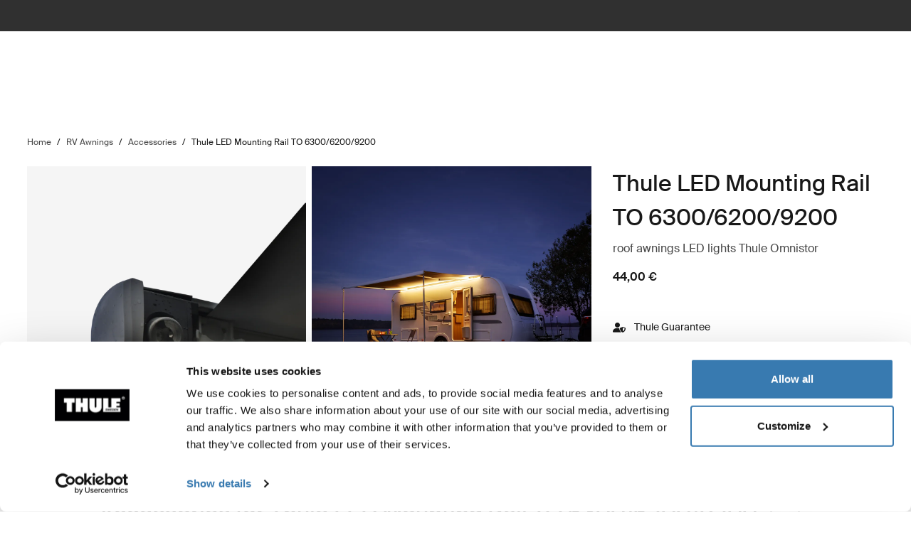

--- FILE ---
content_type: text/html; charset=utf-8
request_url: https://www.thule.com/en-be/awnings/awning-accessories/thule-led-mounting-rail-to-630062009200-_-306777
body_size: 33647
content:
<!DOCTYPE html>
<html lang="en">
<head>
    <meta charset="utf-8">
    <meta http-equiv="Content-type" content="text/html; charset=UTF-8">
    <meta http-equiv="X-UA-Compatible" content="IE=edge">
    <meta name="viewport" content="width=device-width, initial-scale=1">
    <meta name="VirtualFolder" content="/">
    <link rel="icon" href="/favicon.ico?v=4" />
    <link rel="preconnect" href="https://js.monitor.azure.com">
    <link rel="stylesheet" type="text/css" href="/dist/vendors.5a00cb727cf8f3364abe.css" />
    <link rel="stylesheet" type="text/css" href="/dist/vndrs_nopurge.f36e189ef25a71793715.css" />
    <link rel="stylesheet" type="text/css" href="/dist/styles.ffb72888f003cb645741.css" />
    <link rel="stylesheet" type="text/css" href="/dist/jumpToMainContent.15ca2707c3309032307a.css" /><link rel="stylesheet" type="text/css" href="/dist/helloBar.df5e405790d24b4cfaa2.css" /><link rel="stylesheet" type="text/css" fetchpriority="high" href="/dist/siteHeader.1dec67347209660ef800.css" /><link rel="stylesheet" type="text/css" href="/dist/breadcrumbs.0b191e012a3753cb039a.css" /><link rel="stylesheet" type="text/css" href="/dist/productDetail.9eb5d2fa1b1aa9442634.css" /><link rel="stylesheet" type="text/css" href="/dist/messagesModal.d13873ed10658afff55b.css" /><link rel="stylesheet" type="text/css" href="/dist/relatedProductsSlider.6945d836c85f29a9762f.css" /><link rel="stylesheet" type="text/css" href="/dist/notifyMeModal.aff701da2d4090376477.css" /><link rel="stylesheet" type="text/css" href="/dist/flowBox.bbb778fadd79f6d79d08.css" /><link rel="stylesheet" type="text/css" href="/dist/divider.461f59652ac430959cc8.css" /><link rel="stylesheet" type="text/css" href="/dist/wrongMarket.d5ed0ac6dd1358639b17.css" /><link rel="stylesheet" type="text/css" href="/dist/languageSelector.dd4a49c3954324e2890a.css" /><link rel="stylesheet" type="text/css" href="/dist/popup.e2f371f23ff97cb9d0d4.css" /><link rel="stylesheet" type="text/css" href="/dist/cart.ed62c8e6a5e3eaeb72da.css" /><link rel="stylesheet" type="text/css" href="/dist/newsletter.cae3dff7deb3bfe2561d.css" />
    <script src="/dist/runtime.f33a5b899f70881e1d7c.js"></script>
    <script src="/dist/vendor.f80ae31285fac0d661ba.js"></script>
    <script src="/dist/global.c2d4043a77a40020bc46.js"></script>
    
    
    
    
<meta name="description" content="Thule LED Mounting Rail TO 6300/6200/9200 - For the installation of LED lights on roof awnings Thule Omnistor 6300/6200/9200.">
<title>Thule LED Mounting Rail TO 6300/6200/9200 | Thule | Belgium</title>

    <meta property="og:image" content="https://www.thule.com/-/p/nIJCrGa9_1YEI2x0EZqxxd2llM39D-fxNhYpsbaQG-Q/rs:fit/f:webp/cb:1.5/q:80/h:500/w:500/plain/approved/std.lang.all/05/55/1390555.png" />



    <script defer type="text/javascript" src="https://assets.adobedtm.com/ff3ec0188445/5ae4e65adab9/launch-9b258df91eab.min.js"></script>
    <script>
        window.adobeDataLayer = window.adobeDataLayer || {};
        window.adobeDataLayer = {
            page: {
                title: "Awning accessories",
                type: "Product page",
                url: window.location.href,
                on_page_country: "BE",
                on_page_language: "en",
                currency_code: "EUR",
            },
            user: {
                visitor_login: "guest",
                ip_country: "US",
            }
        };
        document.addEventListener('DOMContentLoaded', function () {
            if (!window._THULEDATA._Checkout && typeof (_satellite) !== "undefined") // Checkout requires control to show the correct data, so skip here.
                _satellite.track("pageview");
        });
    </script>

    <script>
        window._THULEDATA = window._THULEDATA || {};
        window._THULEDATA.Bloomreach = window._THULEDATA.Bloomreach || {};
        window._THULEDATA.Bloomreach.IsEnabled = true;
    </script>
    <script type="text/plain" data-cookieconsent="marketing">
            !function (e, n, t, i, r, o) { function s(e) { if ("number" != typeof e) return e; var n = new Date; return new Date(n.getTime() + 1e3 * e) } var a = 4e3, c = "xnpe_async_hide"; function p(e) { return e.reduce((function (e, n) { return e[n] = function () { e._.push([n.toString(), arguments]) }, e }), { _: [] }) } function m(e, n, t) { var i = t.createElement(n); i.src = e; var r = t.getElementsByTagName(n)[0]; return r.parentNode.insertBefore(i, r), i } function u(e) { return "[object Date]" === Object.prototype.toString.call(e) } o.target = o.target || "https://api.exponea.com", o.file_path = o.file_path || o.target + "/js/exponea.min.js", r[n] = p(["anonymize", "initialize", "identify", "getSegments", "update", "track", "trackLink", "trackEnhancedEcommerce", "getHtml", "showHtml", "showBanner", "showWebLayer", "ping", "getAbTest", "loadDependency", "getRecommendation", "reloadWebLayers", "_preInitialize", "_initializeConfig"]), r[n].notifications = p(["isAvailable", "isSubscribed", "subscribe", "unsubscribe"]), r[n].segments = p(["subscribe"]), r[n]["snippetVersion"] = "v2.7.0", function (e, n, t) { e[n]["_" + t] = {}, e[n]["_" + t].nowFn = Date.now, e[n]["_" + t].snippetStartTime = e[n]["_" + t].nowFn() }(r, n, "performance"), function (e, n, t, i, r, o) { e[r] = { sdk: e[i], sdkObjectName: i, skipExperiments: !!t.new_experiments, sign: t.token + "/" + (o.exec(n.cookie) || ["", "new"])[1], path: t.target } }(r, e, o, n, i, RegExp("__exponea_etc__" + "=([\\w-]+)")), function (e, n, t) { m(e.file_path, n, t) }(o, t, e), function (e, n, t, i, r, o, p) { if (e.new_experiments) { !0 === e.new_experiments && (e.new_experiments = {}); var l, f = e.new_experiments.hide_class || c, _ = e.new_experiments.timeout || a, g = encodeURIComponent(o.location.href.split("#")[0]); e.cookies && e.cookies.expires && ("number" == typeof e.cookies.expires || u(e.cookies.expires) ? l = s(e.cookies.expires) : e.cookies.expires.tracking && ("number" == typeof e.cookies.expires.tracking || u(e.cookies.expires.tracking)) && (l = s(e.cookies.expires.tracking))), l && l < new Date && (l = void 0); var d = e.target + "/webxp/" + n + "/" + o[t].sign + "/modifications.min.js?http-referer=" + g + "&timeout=" + _ + "ms" + (l ? "&cookie-expires=" + Math.floor(l.getTime() / 1e3) : ""); "sync" === e.new_experiments.mode && o.localStorage.getItem("__exponea__sync_modifications__") ? function (e, n, t, i, r) { t[r][n] = "<" + n + ' src="' + e + '"></' + n + ">", i.writeln(t[r][n]), i.writeln("<" + n + ">!" + r + ".init && document.writeln(" + r + "." + n + '.replace("/' + n + '/", "/' + n + '-async/").replace("><", " async><"))</' + n + ">") }(d, n, o, p, t) : function (e, n, t, i, r, o, s, a) { o.documentElement.classList.add(e); var c = m(t, i, o); function p() { r[a].init || m(t.replace("/" + i + "/", "/" + i + "-async/"), i, o) } function u() { o.documentElement.classList.remove(e) } c.onload = p, c.onerror = p, r.setTimeout(u, n), r[s]._revealPage = u }(f, _, d, n, o, p, r, t) } }(o, t, i, 0, n, r, e), function (e, n, t) { var i; e[n]._initializeConfig(t), (null === (i = t.experimental) || void 0 === i ? void 0 : i.non_personalized_weblayers) && e[n]._preInitialize(t), e[n].start = function (i) { i && Object.keys(i).forEach((function (e) { return t[e] = i[e] })), e[n].initialize(t) } }(r, n, o) }(document, "exponea", "script", "webxpClient", window, {
                target: "https://eu2-api.eng.bloomreach.com",
                token: "dc1e427e-9526-11f0-baed-6a072b0a788f",
                experimental: {
                    non_personalized_weblayers: true
                },
                track: {
                    google_analytics: false,
                },
            });
        
            exponea.start();
            exponea.track('page_view', {
                title: document.title,
                language: window._THULEDATA?.SitecoreLanguage,
                ...window._THULEDATA?.Bloomreach_PDP,
                ...window._THULEDATA?.Bloomreach_PLP
            });
        </script>

<script>
    dataLayer = [{
        "pageTitle": "Thule LED Mounting Rail TO 6300/6200/9200",
        "pageType": "Product page",
        "main category": "*",
        "category": "RV Awnings",
        "subcategory": "Awning accessories",
        "productpage": "Thule LED Mounting Rail TO 6300/6200/9200",
        "productid": "306777",
        "stockStatus": "out of stock",
        "visitorLogin": "False",
        "gaAggregate": "Awning accessories",
        "country": "BE",
        "language": "en",
        "dealerID": "",
        "IPcountry": "US",
        "AplusContent": "False"
        }];
</script>

    <link rel="preconnect" href="https://www.googletagmanager.com">
    <!-- Google Tag Manager -->
    <script type="text/javascript">
        (function (w, d, s, l, i) {
            w[l] = w[l] || []; w[l].push({
                'gtm.start':
                    new Date().getTime(), event: 'gtm.js'
            }); var f = d.getElementsByTagName(s)[0],
                j = d.createElement(s), dl = l != 'dataLayer' ? '&l=' + l : ''; j.async = true; j.src =
                    'https://www.googletagmanager.com/gtm.js?id=' + i + dl; f.parentNode.insertBefore(j, f);
        })(window, document, 'script', 'dataLayer', 'GTM-W3GPCJ');
    </script>
    <!-- End Google Tag Manager -->










<link rel="canonical" href="https://www.thule.com/en-be/awnings/awning-accessories/thule-led-mounting-rail-to-630062009200-_-306777" />
        <link rel="alternate" hreflang="pt-pt" href="https://www.thule.com/pt-pt/awnings/awning-accessories/thule-led-mounting-rail-to-630062009200-_-306777" />
        <link rel="alternate" hreflang="nl-nl" href="https://www.thule.com/nl-nl/awnings/awning-accessories/thule-led-mounting-rail-to-630062009200-_-306777" />
        <link rel="alternate" hreflang="ko-kr" href="https://www.thule.com/ko-kr/awnings/awning-accessories/thule-led-mounting-rail-to-630062009200-_-306777" />
        <link rel="alternate" hreflang="es-pa" href="https://www.thule.com/es-pa/awnings/awning-accessories/thule-led-mounting-rail-to-630062009200-_-306777" />
        <link rel="alternate" hreflang="es-gt" href="https://www.thule.com/es-gt/awnings/awning-accessories/thule-led-mounting-rail-to-630062009200-_-306777" />
        <link rel="alternate" hreflang="es-co" href="https://www.thule.com/es-co/awnings/awning-accessories/thule-led-mounting-rail-to-630062009200-_-306777" />
        <link rel="alternate" hreflang="es-ar" href="https://www.thule.com/es-ar/awnings/awning-accessories/thule-led-mounting-rail-to-630062009200-_-306777" />
        <link rel="alternate" hreflang="pl-pl" href="https://www.thule.com/pl-pl/awnings/awning-accessories/thule-led-mounting-rail-to-630062009200-_-306777" />
        <link rel="alternate" hreflang="nl-be" href="https://www.thule.com/nl-be/awnings/awning-accessories/thule-led-mounting-rail-to-630062009200-_-306777" />
        <link rel="alternate" hreflang="it-it" href="https://www.thule.com/it-it/awnings/awning-accessories/thule-led-mounting-rail-to-630062009200-_-306777" />
        <link rel="alternate" hreflang="fr-fr" href="https://www.thule.com/fr-fr/awnings/awning-accessories/thule-led-mounting-rail-to-630062009200-_-306777" />
        <link rel="alternate" hreflang="es-ve" href="https://www.thule.com/es-ve/awnings/awning-accessories/thule-led-mounting-rail-to-630062009200-_-306777" />
        <link rel="alternate" hreflang="es-es" href="https://www.thule.com/es-es/awnings/awning-accessories/thule-led-mounting-rail-to-630062009200-_-306777" />
        <link rel="alternate" hreflang="es-do" href="https://www.thule.com/es-do/awnings/awning-accessories/thule-led-mounting-rail-to-630062009200-_-306777" />
        <link rel="alternate" hreflang="en-tr" href="https://www.thule.com/en-tr/awnings/awning-accessories/thule-led-mounting-rail-to-630062009200-_-306777" />
        <link rel="alternate" hreflang="es-mx" href="https://www.thule.com/es-mx/awnings/awning-accessories/thule-led-mounting-rail-to-630062009200-_-306777" />
        <link rel="alternate" hreflang="en-ie" href="https://www.thule.com/en-ie/awnings/awning-accessories/thule-led-mounting-rail-to-630062009200-_-306777" />
        <link rel="alternate" hreflang="de-ch" href="https://www.thule.com/de-ch/awnings/awning-accessories/thule-led-mounting-rail-to-630062009200-_-306777" />
        <link rel="alternate" hreflang="sv-se" href="https://www.thule.com/sv-se/awnings/awning-accessories/thule-led-mounting-rail-to-630062009200-_-306777" />
        <link rel="alternate" hreflang="de-de" href="https://www.thule.com/de-de/awnings/awning-accessories/thule-led-mounting-rail-to-630062009200-_-306777" />
        <link rel="alternate" hreflang="de-at" href="https://www.thule.com/de-at/awnings/awning-accessories/thule-led-mounting-rail-to-630062009200-_-306777" />
        <link rel="alternate" hreflang="da-dk" href="https://www.thule.com/da-dk/awnings/awning-accessories/thule-led-mounting-rail-to-630062009200-_-306777" />
        <link rel="alternate" hreflang="en-si" href="https://www.thule.com/en-si/awnings/awning-accessories/thule-led-mounting-rail-to-630062009200-_-306777" />
        <link rel="alternate" hreflang="it-ch" href="https://www.thule.com/it-ch/awnings/awning-accessories/thule-led-mounting-rail-to-630062009200-_-306777" />
        <link rel="alternate" hreflang="et-ee" href="https://www.thule.com/et-ee/awnings/awning-accessories/thule-led-mounting-rail-to-630062009200-_-306777" />
        <link rel="alternate" hreflang="en-us" href="https://www.thule.com/en-us/awnings/awning-accessories/thule-led-mounting-rail-to-630062009200-_-306777" />
        <link rel="alternate" hreflang="fr-be" href="https://www.thule.com/fr-be/awnings/awning-accessories/thule-led-mounting-rail-to-630062009200-_-306777" />
        <link rel="alternate" hreflang="es-py" href="https://www.thule.com/es-py/awnings/awning-accessories/thule-led-mounting-rail-to-630062009200-_-306777" />
        <link rel="alternate" hreflang="es-cl" href="https://www.thule.com/es-cl/awnings/awning-accessories/thule-led-mounting-rail-to-630062009200-_-306777" />
        <link rel="alternate" hreflang="en-sg" href="https://www.thule.com/en-sg/awnings/awning-accessories/thule-led-mounting-rail-to-630062009200-_-306777" />
        <link rel="alternate" hreflang="en-nz" href="https://www.thule.com/en-nz/awnings/awning-accessories/thule-led-mounting-rail-to-630062009200-_-306777" />
        <link rel="alternate" hreflang="pt-br" href="https://www.thule.com/pt-br/awnings/awning-accessories/thule-led-mounting-rail-to-630062009200-_-306777" />
        <link rel="alternate" hreflang="nb-no" href="https://www.thule.com/nb-no/awnings/awning-accessories/thule-led-mounting-rail-to-630062009200-_-306777" />
        <link rel="alternate" hreflang="fr-ch" href="https://www.thule.com/fr-ch/awnings/awning-accessories/thule-led-mounting-rail-to-630062009200-_-306777" />
        <link rel="alternate" hreflang="es-uy" href="https://www.thule.com/es-uy/awnings/awning-accessories/thule-led-mounting-rail-to-630062009200-_-306777" />
        <link rel="alternate" hreflang="es-pe" href="https://www.thule.com/es-pe/awnings/awning-accessories/thule-led-mounting-rail-to-630062009200-_-306777" />
        <link rel="alternate" hreflang="en-za" href="https://www.thule.com/en-za/awnings/awning-accessories/thule-led-mounting-rail-to-630062009200-_-306777" />
        <link rel="alternate" hreflang="en-gb" href="https://www.thule.com/en-gb/awnings/awning-accessories/thule-led-mounting-rail-to-630062009200-_-306777" />
        <link rel="alternate" hreflang="en-ca" href="https://www.thule.com/en-ca/awnings/awning-accessories/thule-led-mounting-rail-to-630062009200-_-306777" />
        <link rel="alternate" hreflang="sv-fi" href="https://www.thule.com/sv-fi/awnings/awning-accessories/thule-led-mounting-rail-to-630062009200-_-306777" />
        <link rel="alternate" hreflang="en-au" href="https://www.thule.com/en-au/awnings/awning-accessories/thule-led-mounting-rail-to-630062009200-_-306777" />
        <link rel="alternate" hreflang="cs-cz" href="https://www.thule.com/cs-cz/awnings/awning-accessories/thule-led-mounting-rail-to-630062009200-_-306777" />
        <link rel="alternate" hreflang="en-bg" href="https://www.thule.com/en-bg/awnings/awning-accessories/thule-led-mounting-rail-to-630062009200-_-306777" />
        <link rel="alternate" hreflang="fr-lu" href="https://www.thule.com/fr-lu/awnings/awning-accessories/thule-led-mounting-rail-to-630062009200-_-306777" />
        <link rel="alternate" hreflang="fr-ca" href="https://www.thule.com/fr-ca/awnings/awning-accessories/thule-led-mounting-rail-to-630062009200-_-306777" />
        <link rel="alternate" hreflang="es-us" href="https://www.thule.com/es-us/awnings/awning-accessories/thule-led-mounting-rail-to-630062009200-_-306777" />
        <link rel="alternate" hreflang="es-ec" href="https://www.thule.com/es-ec/awnings/awning-accessories/thule-led-mounting-rail-to-630062009200-_-306777" />
        <link rel="alternate" hreflang="ja-jp" href="https://www.thule.com/ja-jp/awnings/awning-accessories/thule-led-mounting-rail-to-630062009200-_-306777" />
        <link rel="alternate" hreflang="es-sv" href="https://www.thule.com/es-sv/awnings/awning-accessories/thule-led-mounting-rail-to-630062009200-_-306777" />
        <link rel="alternate" hreflang="es-ni" href="https://www.thule.com/es-ni/awnings/awning-accessories/thule-led-mounting-rail-to-630062009200-_-306777" />
        <link rel="alternate" hreflang="fi-fi" href="https://www.thule.com/fi-fi/awnings/awning-accessories/thule-led-mounting-rail-to-630062009200-_-306777" />
        <link rel="alternate" hreflang="es-cr" href="https://www.thule.com/es-cr/awnings/awning-accessories/thule-led-mounting-rail-to-630062009200-_-306777" />
        <link rel="alternate" hreflang="en-lv" href="https://www.thule.com/en-lv/awnings/awning-accessories/thule-led-mounting-rail-to-630062009200-_-306777" />
        <link rel="alternate" hreflang="zh-tw" href="https://www.thule.com/zh-tw/awnings/awning-accessories/thule-led-mounting-rail-to-630062009200-_-306777" />
        <link rel="alternate" hreflang="en-gr" href="https://www.thule.com/en-gr/awnings/awning-accessories/thule-led-mounting-rail-to-630062009200-_-306777" />
        <link rel="alternate" hreflang="en-ch" href="https://www.thule.com/en-ch/awnings/awning-accessories/thule-led-mounting-rail-to-630062009200-_-306777" />
        <link rel="alternate" hreflang="de-lu" href="https://www.thule.com/de-lu/awnings/awning-accessories/thule-led-mounting-rail-to-630062009200-_-306777" />
        <link rel="alternate" hreflang="zh-cn" href="https://www.thule.com/zh-cn/awnings/awning-accessories/thule-led-mounting-rail-to-630062009200-_-306777" />
        <link rel="alternate" hreflang="en-hu" href="https://www.thule.com/en-hu/awnings/awning-accessories/thule-led-mounting-rail-to-630062009200-_-306777" />
        <link rel="alternate" hreflang="en-be" href="https://www.thule.com/en-be/awnings/awning-accessories/thule-led-mounting-rail-to-630062009200-_-306777" />


    <script>
        window.cdpVariables = {
            trackingEnabled: true,
            pageViewEnabled: false,
            newsletterSignupEnabled: true,
            cdpCookieDomain: '.www.thule.com',
            cdpClientKey: 'a1796a961f2e362ec9561db015e1fe92',
            cdpTargetURL: 'https://api-engage-eu.sitecorecloud.io',
            pointOfSale: 'www.thule.com',
            language: 'en',
            market: 'BE',
            Page: {
  "pageId": "306777",
  "pageType": "Product page",
  "pageTitle": "Thule LED Mounting Rail TO 6300/6200/9200 roof awnings LED lights Thule Omnistor",
  "pageCategory": "Awning accessories",
  "pageTags": []
},
            UTM_Source: '',
            UTM_Medium: '',
            UTM_Campaign: '',
            UTM_Term: ''
        };
    </script>
    <script type="text/plain" data-cookieconsent="marketing, statistics">
        window.cdpVariables.cookieBotEnabled = true;
    </script>

    <meta name="VIcurrentDateTime" content="639049681521387171>"/><meta name="VirtualFolder" content="\"/><script type='text/javascript' src='/layouts/system/VisitorIdentification.js'></script>
    <script type="text/plain" data-cookieconsent="statistics">
        !function(T,l,y){var S=T.location,k="script",D="instrumentationKey",C="ingestionendpoint",I="disableExceptionTracking",E="ai.device.",b="toLowerCase",w="crossOrigin",N="POST",e="appInsightsSDK",t=y.name||"appInsights";(y.name||T[e])&&(T[e]=t);var n=T[t]||function(d){var g=!1,f=!1,m={initialize:!0,queue:[],sv:"5",version:2,config:d};function v(e,t){var n={},a="Browser";return n[E+"id"]=a[b](),n[E+"type"]=a,n["ai.operation.name"]=S&&S.pathname||"_unknown_",n["ai.internal.sdkVersion"]="javascript:snippet_"+(m.sv||m.version),{time:function(){var e=new Date;function t(e){var t=""+e;return 1===t.length&&(t="0"+t),t}return e.getUTCFullYear()+"-"+t(1+e.getUTCMonth())+"-"+t(e.getUTCDate())+"T"+t(e.getUTCHours())+":"+t(e.getUTCMinutes())+":"+t(e.getUTCSeconds())+"."+((e.getUTCMilliseconds()/1e3).toFixed(3)+"").slice(2,5)+"Z"}(),iKey:e,name:"Microsoft.ApplicationInsights."+e.replace(/-/g,"")+"."+t,sampleRate:100,tags:n,data:{baseData:{ver:2}}}}var h=d.url||y.src;if(h){function a(e){var t,n,a,i,r,o,s,c,u,p,l;g=!0,m.queue=[],f||(f=!0,t=h,s=function(){var e={},t=d.connectionString;if(t)for(var n=t.split(";"),a=0;a<n.length;a++){var i=n[a].split("=");2===i.length&&(e[i[0][b]()]=i[1])}if(!e[C]){var r=e.endpointsuffix,o=r?e.location:null;e[C]="https://"+(o?o+".":"")+"dc."+(r||"services.visualstudio.com")}return e}(),c=s[D]||d[D]||"",u=s[C],p=u?u+"/v2/track":d.endpointUrl,(l=[]).push((n="SDK LOAD Failure: Failed to load Application Insights SDK script (See stack for details)",a=t,i=p,(o=(r=v(c,"Exception")).data).baseType="ExceptionData",o.baseData.exceptions=[{typeName:"SDKLoadFailed",message:n.replace(/\./g,"-"),hasFullStack:!1,stack:n+"\nSnippet failed to load ["+a+"] -- Telemetry is disabled\nHelp Link: https://go.microsoft.com/fwlink/?linkid=2128109\nHost: "+(S&&S.pathname||"_unknown_")+"\nEndpoint: "+i,parsedStack:[]}],r)),l.push(function(e,t,n,a){var i=v(c,"Message"),r=i.data;r.baseType="MessageData";var o=r.baseData;return o.message='AI (Internal): 99 message:"'+("SDK LOAD Failure: Failed to load Application Insights SDK script (See stack for details) ("+n+")").replace(/\"/g,"")+'"',o.properties={endpoint:a},i}(0,0,t,p)),function(e,t){if(JSON){var n=T.fetch;if(n&&!y.useXhr)n(t,{method:N,body:JSON.stringify(e),mode:"cors"});else if(XMLHttpRequest){var a=new XMLHttpRequest;a.open(N,t),a.setRequestHeader("Content-type","application/json"),a.send(JSON.stringify(e))}}}(l,p))}function i(e,t){f||setTimeout(function(){!t&&m.core||a()},500)}var e=function(){var n=l.createElement(k);n.src=h;var e=y[w];return!e&&""!==e||"undefined"==n[w]||(n[w]=e),n.onload=i,n.onerror=a,n.onreadystatechange=function(e,t){"loaded"!==n.readyState&&"complete"!==n.readyState||i(0,t)},n}();y.ld<0?l.getElementsByTagName("head")[0].appendChild(e):setTimeout(function(){l.getElementsByTagName(k)[0].parentNode.appendChild(e)},y.ld||0)}try{m.cookie=l.cookie}catch(p){}function t(e){for(;e.length;)!function(t){m[t]=function(){var e=arguments;g||m.queue.push(function(){m[t].apply(m,e)})}}(e.pop())}var n="track",r="TrackPage",o="TrackEvent";t([n+"Event",n+"PageView",n+"Exception",n+"Trace",n+"DependencyData",n+"Metric",n+"PageViewPerformance","start"+r,"stop"+r,"start"+o,"stop"+o,"addTelemetryInitializer","setAuthenticatedUserContext","clearAuthenticatedUserContext","flush"]),m.SeverityLevel={Verbose:0,Information:1,Warning:2,Error:3,Critical:4};var s=(d.extensionConfig||{}).ApplicationInsightsAnalytics||{};if(!0!==d[I]&&!0!==s[I]){var c="onerror";t(["_"+c]);var u=T[c];T[c]=function(e,t,n,a,i){var r=u&&u(e,t,n,a,i);return!0!==r&&m["_"+c]({message:e,url:t,lineNumber:n,columnNumber:a,error:i}),r},d.autoExceptionInstrumented=!0}return m}(y.cfg);function a(){y.onInit&&y.onInit(n)}(T[t]=n).queue&&0===n.queue.length?(n.queue.push(a),n.trackPageView({})):a()}(window,document,{
src: "https://js.monitor.azure.com/scripts/b/ai.2.min.js", // The SDK URL Source
crossOrigin: "anonymous", 
cfg: { // Application Insights Configuration
    connectionString: 'InstrumentationKey=e392673c-d5a2-458a-bd6c-236a82b2064f;IngestionEndpoint=https://germanywestcentral-0.in.applicationinsights.azure.com/;LiveEndpoint=https://germanywestcentral.livediagnostics.monitor.azure.com/'
}});
    </script>
</head>
<body class="thule-site">
    

    <!-- Google Tag Manager (noscript) -->
    <noscript>
        <iframe src="https://www.googletagmanager.com/ns.html?id=GTM-W3GPCJ"
                height="0" width="0" style="display:none;visibility:hidden"></iframe>
    </noscript>
    <!-- End Google Tag Manager (noscript) -->

<script>
    window._THULEDATA = window._THULEDATA || {};
    _THULEDATA.IsEditing = false;
    _THULEDATA.SitecoreLanguage = "en-BE";
    _THULEDATA.SitecoreSiteName = "Thule";
</script>

<header id="thule-header" class="layout__header">
    
<nav class="jump-to-main-content" data-component-label="Jump to main content">
	<a href="#main-content" class="jump-to-main-content--link">Jump to content</a>
</nav>




<div class="thule-container--full-width hellobar-component bg-color--gray90" data-component-label="Hello bar">
	<div id="hellobar-slider" class=" hellobar-component splide d-flex" data-autoplayspeed="7000">
		<div class="splide__track">
			<ul class="splide__list paragraph--xs">
					<li class="text-color--gray10 hello-bar-item splide__slide text-center py-2">
						<strong>Note</strong>: Possible delivery delays due to bad weather conditions.
					</li>
					<li class="text-color--gray10 hello-bar-item splide__slide text-center py-2">
						Buy a <a href="https://www.thule.com/en-be/cargo-carrier/car-top-carrier">roof box</a>, get 20% off roof racks
					</li>
					<li class="text-color--gray10 hello-bar-item splide__slide text-center py-2">
						Extended returns on all November and December orders until January 31
					</li>
					<li class="text-color--gray10 hello-bar-item splide__slide text-center py-2">
						A modular car seat system, simplified. <a href="https://www.thule.com/en-be/news/car-seats">Check out our car seats</a>
					</li>
			</ul>
		</div>
	</div>
</div>
    
    
    <script>
        window._THULEDATA = window._THULEDATA || {};
        window._THULEDATA.isB2CEnabled = true;
        window._THULEDATA.showPrice = true;
        window._THULEDATA.enableFavorites = true;
        window._THULEDATA.currencyCode = 'EUR';
        window._THULEDATA.isCheckout = false;
        window._THULEDATA._siteHeader = {"ShoppingCartPageLink":{"Url":"","Text":"Shoppingcart landing page"},"DealerLocatorPageLink":{"Url":"/en-be/dealer-locator","Text":"Where to buy"},"MyAccountPageLink":{"Url":"/en-be/my-account/log-in","Text":"Log in"},"SearchPageLink":{"Url":"/en-be/search","Text":"Search landing page"},"ProductFavoritesPageLink":{"Url":"/en-be/favorites","Text":"Guest product favorites page"},"Translations":{"Search":"Search","SearchProducts":"Product hits","Clear":"Clear","Close":"Close","QuickLinks":"Popular searches","Suggestions":"Suggested searches","Categories":"Categories","OriginalPrice":"Original price","SalePrice":"Sale price","Save":"Save","RRPText":"Path:Thule/Translations/Products/RRP"},"Navigation":[{"PromotionField":{"DisplayName":"Europe DTC - Buy a roof box get 20 percent off roof racks","ImageURL":"/-/s/-jg_dtvYGveeCj4yEenkPMJKHL5o2gxKA3WerrpUll0/rs:fit/cb:-1/plain/-/media/images/thule/homepage-campaigns/2025/november/menuad_shopbyproduct_dtc.jpg","Header":"Buy a roof box, get 20% off roof racks","PromotionAreaLinkURL":"/en-be/cargo-carrier/car-top-carrier","LinkText":"","ShowNewIcon":false,"ImageAltText":"Woman standing next to a car in a snowy landscape, closing the Thule Motion 3 roof box\u2028.","WhiteFadeColor":false,"InfoTextHeaderField":"More","InfoTextField":"","LinksMultiselectField":[{"Link":"/en-be/articles/guides","DisplayName":"Tips \u0026 guides","EnglishTitle":"Tips \u0026 guides"},{"Link":"/en-be/articles/stories","DisplayName":"Stories","EnglishTitle":"Stories"}],"EnglishInfoTextHeaderField":"More"},"HasProductSection":true,"ProductSections":[{"Name":"Racks and cargo carriers","EnglishTitle":"Racks and cargo carriers","Categories":[{"Name":"Bike racks","Link":"/en-be/bike-rack","SubCategories":[{"Name":"Towbar bike racks","Link":"/en-be/bike-rack/towbar-bike-racks","Id":"{DB008D13-DD4D-4BCD-A6D1-20DEC84E5BA0}","EnglishTitle":"Towbar bike racks"},{"Name":"Roof bike racks","Link":"/en-be/bike-rack/roof-bike-racks","Id":"{F13A2BD8-6C52-48DC-BE67-BDD1B6D08FD8}","EnglishTitle":"Roof bike racks"},{"Name":"Trunk bike racks","Link":"/en-be/bike-rack/trunk-bike-racks","Id":"{CE117DCE-76AA-4D1A-BADB-C37587643E87}","EnglishTitle":"Trunk bike racks"},{"Name":"RV bike racks","Link":"/en-be/bike-rack/rv-bike-racks","Id":"{9C6A8082-E6F0-4DCC-B71A-21934438A773}","EnglishTitle":"RV bike racks"},{"Name":"Bike rack bundles","Link":"/en-be/bike-rack/bike-rack-bundles","Id":"{CBAE1277-C92B-4773-9730-BD02C786E061}","EnglishTitle":"Bike rack bundles"},{"Name":"Accessories","Link":"/en-be/bike-rack/accessories","Id":"{8B8EC36B-4112-4017-9E5E-457E980436A0}","EnglishTitle":"Accessories"}],"DiscoverAllText":"View all Bike racks","EnglishDiscoverAllText":"View all Bike racks","Id":"{90F4653B-4FDB-4E3D-85C3-C64969FF3EE4}","EnglishTitle":"Bike racks"},{"Name":"Roof racks and platforms","Link":"/en-be/roof-rack","SubCategories":[{"Name":"Roof racks","Link":"/en-be/roof-rack/car-roof-racks","Id":"{F550DF72-4419-46A1-820C-D7833BCF8230}","EnglishTitle":"Roof racks"},{"Name":"Roof platforms","Link":"/en-be/roof-rack/roof-platforms","Id":"{B09D238A-9180-44AB-97E1-6A9B344B35EE}","EnglishTitle":"Roof platforms"},{"Name":"Professional accessories","Link":"/en-be/roof-rack/professional-accessories","Id":"{4F86B32C-1E7B-48D5-8BA8-1694E86CC743}","EnglishTitle":"Professional accessories"},{"Name":"Accessories","Link":"/en-be/roof-rack/roof-racks-and-accessories","Id":"{10D79748-0BF1-4213-9F78-373EC8708D1F}","EnglishTitle":"Accessories"}],"DiscoverAllText":"View all Roof racks and platforms","EnglishDiscoverAllText":"View all Roof racks and platforms","Id":"{8F1F416D-40B4-487D-B5A0-1C9F5D81B466}","EnglishTitle":"Roof racks and platforms"},{"Name":"Cargo carriers","Link":"/en-be/cargo-carrier","SubCategories":[{"Name":"Roof boxes","Link":"/en-be/cargo-carrier/car-top-carrier","Id":"{DB646D00-7ACC-48CC-A1F4-7156863EF55F}","EnglishTitle":"Roof boxes"},{"Name":"Towbar cargo carriers","Link":"/en-be/cargo-carrier/towbar-cargo-carriers","Id":"{021EDC7C-2B0F-4053-804B-D8A1D80D7016}","EnglishTitle":"Towbar cargo carriers"},{"Name":"Roof baskets","Link":"/en-be/cargo-carrier/roof-baskets","Id":"{F46DE92C-D5A1-4EFA-AC96-76C071DB53AF}","EnglishTitle":"Roof baskets"},{"Name":"Cargo carrier bundles","Link":"/en-be/cargo-carrier/cargo-carrier-bundles","Id":"{F755A035-319A-4548-AFE9-8DFDBE544BDC}","EnglishTitle":"Cargo carrier bundles"},{"Name":"Accessories","Link":"/en-be/cargo-carrier/cargo-accessories","Id":"{CE831629-0DF2-4A54-B326-43465673B138}","EnglishTitle":"Accessories"}],"DiscoverAllText":"View all Cargo carriers","EnglishDiscoverAllText":"View all Cargo carriers","Id":"{1CD6D9DA-1776-4045-A495-7BC6DEEE541D}","EnglishTitle":"Cargo carriers"},{"Name":"Water racks","Link":"/en-be/water-racks","SubCategories":[{"Name":"Kayak and canoe racks","Link":"/en-be/water-racks/kayak-and-canoe-racks","Id":"{08D490A1-9900-476D-9AC3-4A437F1D326A}","EnglishTitle":"Kayak and canoe racks"},{"Name":"Surfboard and SUP racks","Link":"/en-be/water-racks/surfboard-and-sup-racks","Id":"{8EC33E9B-8007-4F26-853D-14574B862BA0}","EnglishTitle":"Surfboard and SUP racks"},{"Name":"Accessories","Link":"/en-be/water-racks/water-rack-accessories","Id":"{FCCDC0D1-2F8F-4339-B358-983A25E1285B}","EnglishTitle":"Accessories"}],"DiscoverAllText":"View all Water racks","EnglishDiscoverAllText":"View all Water racks","Id":"{5C69981B-6408-42C4-BB68-2611BA0E7FDA}","EnglishTitle":"Water racks"},{"Name":"Winter racks","Link":"/en-be/winter-racks","SubCategories":[{"Name":"Ski and snowboard racks","Link":"/en-be/winter-racks/ski-and-snowboard-racks","Id":"{65A2F0ED-FD18-4ACE-B05B-AB6CB9DF3A63}","EnglishTitle":"Ski and snowboard racks"}],"DiscoverAllText":"View all Winter racks","EnglishDiscoverAllText":"View all Winter racks","Id":"{4140999D-4F2E-4CE7-BBBC-FF4DEDA4C7FD}","EnglishTitle":"Winter racks"},{"Name":"Phone cases and mounts","Link":"/en-be/phone-cases-and-mounts","SubCategories":[{"Name":"Phone cases","Link":"/en-be/phone-cases-and-mounts/phone-cases","Id":"{D8C63672-6F0D-47FA-B6C8-EC4C5ADD0911}","EnglishTitle":"Phone cases"},{"Name":"Mounts","Link":"/en-be/phone-cases-and-mounts/mounts","Id":"{3CA361D2-96B3-4D2E-8573-8F6E00CBA262}","EnglishTitle":"Mounts"},{"Name":"Accessories","Link":"/en-be/phone-cases-and-mounts/accessories","Id":"{85FD09CE-3A8F-4E42-8EED-4232094C52EE}","EnglishTitle":"Accessories"}],"DiscoverAllText":"View all Phone cases and mounts","EnglishDiscoverAllText":"View all Phone cases and mounts","Id":"{1D4550B3-D17D-4617-86DD-6F96E659F09B}","EnglishTitle":"Phone cases and mounts"}],"PromotionField":{"DisplayName":"Europe - Racks and carriers","ImageURL":"/-/s/pnt0wHtW9mqV0zYS9bkoOsMvG0ZwdqHVVdjZ41Dtt-o/rs:fit/cb:-1/plain/-/media/images/thule/homepage-campaigns/2025/november/menuad_racksandcarriers_eur.jpg","Header":"Thule Arcos XL - Made for your winter gear, great all year round","PromotionAreaLinkURL":"/en-be/thule-arcos-xl","LinkText":"","ShowNewIcon":false,"ImageAltText":"Car equipped with Thule roof box and Thule Arcos XL, parked in a snowy landscape.","WhiteFadeColor":false,"InfoTextHeaderField":"More","InfoTextField":"","LinksMultiselectField":[{"Link":"/en-be/articles/guides","DisplayName":"Tips \u0026 guides","EnglishTitle":"Tips \u0026 guides"},{"Link":"/en-be/articles/stories","DisplayName":"Stories","EnglishTitle":"Stories"}],"EnglishInfoTextHeaderField":"More"},"Url":null,"Id":"{66270EBF-A02D-48D6-A9BC-C09C36A3A579}"},{"Name":"Bike","EnglishTitle":"Bike","Categories":[{"Name":"Bike racks","Link":"/en-be/bike-rack","SubCategories":[{"Name":"Towbar bike racks","Link":"/en-be/bike-rack/towbar-bike-racks","Id":"{DB008D13-DD4D-4BCD-A6D1-20DEC84E5BA0}","EnglishTitle":"Towbar bike racks"},{"Name":"Roof bike racks","Link":"/en-be/bike-rack/roof-bike-racks","Id":"{F13A2BD8-6C52-48DC-BE67-BDD1B6D08FD8}","EnglishTitle":"Roof bike racks"},{"Name":"Trunk bike racks","Link":"/en-be/bike-rack/trunk-bike-racks","Id":"{CE117DCE-76AA-4D1A-BADB-C37587643E87}","EnglishTitle":"Trunk bike racks"},{"Name":"RV bike racks","Link":"/en-be/bike-rack/rv-bike-racks","Id":"{9C6A8082-E6F0-4DCC-B71A-21934438A773}","EnglishTitle":"RV bike racks"},{"Name":"Bike rack bundles","Link":"/en-be/bike-rack/bike-rack-bundles","Id":"{CBAE1277-C92B-4773-9730-BD02C786E061}","EnglishTitle":"Bike rack bundles"},{"Name":"Accessories","Link":"/en-be/bike-rack/accessories","Id":"{8B8EC36B-4112-4017-9E5E-457E980436A0}","EnglishTitle":"Accessories"}],"DiscoverAllText":"View all Bike racks","EnglishDiscoverAllText":"View all Bike racks","Id":"{90F4653B-4FDB-4E3D-85C3-C64969FF3EE4}","EnglishTitle":"Bike racks"},{"Name":"Bike trailers","Link":"/en-be/bike-trailers","SubCategories":[{"Name":"Bike trailers for kids","Link":"/en-be/bike-trailers/bike-trailers-for-kids","Id":"{030901C7-DEF2-41CA-A344-BBB9C8419809}","EnglishTitle":"Bike trailers for kids"},{"Name":"Bike trailers for cargo","Link":"/en-be/bike-trailers/bike-trailers-for-cargo","Id":"{35215E34-42EE-4DED-AC90-52C3A129AD47}","EnglishTitle":"Bike trailers for cargo"},{"Name":"Bike trailers for dogs","Link":"/en-be/bike-trailers/bike-trailers-for-dog-and-cargo","Id":"{BC12F9FF-5C71-4593-9A9F-2BC208E7BC39}","EnglishTitle":"Bike trailers for dogs"},{"Name":"Bike trailer bundles","Link":"/en-be/bike-trailers/bike-trailer-bundles","Id":"{25DCF6E9-6614-4063-88B8-DEE855226C28}","EnglishTitle":"Bike trailer bundles"},{"Name":"Accessories","Link":"/en-be/bike-trailers/bike-trailer-accessories","Id":"{FEDC3B9B-B90E-41C3-A12D-337C44584C6E}","EnglishTitle":"Accessories"}],"DiscoverAllText":"View all Bike trailers","EnglishDiscoverAllText":"View all Bike trailers","Id":"{D0D2C878-35BC-4BD0-95B0-A88BE79CF9FA}","EnglishTitle":"Bike trailers"},{"Name":"Child bike seats","Link":"/en-be/child-bike-seats","SubCategories":[{"Name":"Rear child bike seats","Link":"/en-be/child-bike-seats/rear-mounted-child-bike-seats","Id":"{23596F72-0EC9-48E3-8BA7-D3FA571FAE24}","EnglishTitle":"Rear child bike seats"},{"Name":"Front child bike seats","Link":"/en-be/child-bike-seats/front-mounted-child-bike-seats","Id":"{4F58D1DA-05DA-4AE2-A0D5-B4A54C06FB4D}","EnglishTitle":"Front child bike seats"},{"Name":"Accessories","Link":"/en-be/child-bike-seats/child-bike-seat-accessories","Id":"{8EB8E2C6-3D57-4C11-AA76-0644C01AB4A1}","EnglishTitle":"Accessories"}],"DiscoverAllText":"View all Child bike seats","EnglishDiscoverAllText":"View all Child bike seats","Id":"{835DD258-6AFC-4934-93A0-21EC5DAC11E9}","EnglishTitle":"Child bike seats"},{"Name":"Bike and sport bags","Link":"/en-be/bike-packs-bags-and-racks","SubCategories":[{"Name":"Bike panniers and racks","Link":"/en-be/bike-packs-bags-and-racks/panniers-and-bike-bags","Id":"{0A79BA03-90A7-4EA3-8769-150859B44A66}","EnglishTitle":"Bike panniers and racks"},{"Name":"Bike gear bags and travel cases","Link":"/en-be/bike-packs-bags-and-racks/bike-travel-cases","Id":"{95041414-2265-4E29-9AF1-15D8E05CF425}","EnglishTitle":"Bike gear bags and travel cases"},{"Name":"Bike backpacks","Link":"/en-be/bike-packs-bags-and-racks/biking-backpacks-and-bags","Id":"{DFBECA0C-59BB-4E9A-99E6-A117E94F6FE0}","EnglishTitle":"Bike backpacks"},{"Name":"Surfboard bags","Link":"/en-be/bike-packs-bags-and-racks/surfboard-bags","Id":"{C36183E5-8D60-42E3-8334-5A70720B4358}","EnglishTitle":"Surfboard bags"},{"Name":"InLock system","Link":"/en-be/bike-packs-bags-and-racks/explore-pannier-system-inlock","Id":"{B2F2026F-DF8A-4FD0-A7C5-9AB19C43B7F8}","EnglishTitle":"InLock system"}],"DiscoverAllText":"View all Bike and sport bags","EnglishDiscoverAllText":"View all Bike and sport bags","Id":"{43BBC920-53A7-4484-8949-EB104D7CFD99}","EnglishTitle":"Bike and sport bags"},{"Name":"Phone cases and mounts","Link":"/en-be/phone-cases-and-mounts","SubCategories":[{"Name":"Phone cases","Link":"/en-be/phone-cases-and-mounts/phone-cases","Id":"{D8C63672-6F0D-47FA-B6C8-EC4C5ADD0911}","EnglishTitle":"Phone cases"},{"Name":"Mounts","Link":"/en-be/phone-cases-and-mounts/mounts","Id":"{3CA361D2-96B3-4D2E-8573-8F6E00CBA262}","EnglishTitle":"Mounts"},{"Name":"Accessories","Link":"/en-be/phone-cases-and-mounts/accessories","Id":"{85FD09CE-3A8F-4E42-8EED-4232094C52EE}","EnglishTitle":"Accessories"}],"DiscoverAllText":"View all Phone cases and mounts","EnglishDiscoverAllText":"View all Phone cases and mounts","Id":"{1D4550B3-D17D-4617-86DD-6F96E659F09B}","EnglishTitle":"Phone cases and mounts"}],"PromotionField":{"DisplayName":"Europe NA - Bike","ImageURL":"/-/s/-u3J2XphDDuOaEjEtFM07FNLjbXn9dgszR4-rcrrWgg/rs:fit/cb:-1/plain/-/media/images/thule/homepage-campaigns/2025/november/menuad_bike.jpg","Header":"How to choose the best bike rack for your car","PromotionAreaLinkURL":"/en-be/articles/guides/how-to-pick-the-best-bike-rack-for-you","LinkText":"","ShowNewIcon":false,"ImageAltText":"Car parked in nature near a lake with a Thule Epos bike rack carrying two bikes.","WhiteFadeColor":false,"InfoTextHeaderField":"More","InfoTextField":"","LinksMultiselectField":[{"Link":"/en-be/articles/guides","DisplayName":"Tips \u0026 guides","EnglishTitle":"Tips \u0026 guides"},{"Link":"/en-be/articles/stories","DisplayName":"Stories","EnglishTitle":"Stories"}],"EnglishInfoTextHeaderField":"More"},"Url":null,"Id":"{8CC322ED-5C9F-418D-AE8A-F4F5BE303336}"},{"Name":"For baby and kids","EnglishTitle":"For baby and kids","Categories":[{"Name":"Strollers","Link":"/en-be/strollers","SubCategories":[{"Name":"Compact strollers","Link":"/en-be/strollers/compact-strollers","Id":"{D861B08F-D0B3-4AE7-915D-5602BB790D3E}","EnglishTitle":"Compact strollers"},{"Name":"All-terrain and jogging strollers","Link":"/en-be/strollers/jogging-strollers","Id":"{A46F556A-604D-42FF-BC73-B12D20EDC519}","EnglishTitle":"All-terrain and jogging strollers"},{"Name":"Full-size strollers","Link":"/en-be/strollers/full-size-strollers","Id":"{2A4F1822-7599-4EF7-BAAB-364873008E2D}","EnglishTitle":"Full-size strollers"},{"Name":"Double strollers","Link":"/en-be/strollers/double-jogging-strollers","Id":"{323526BC-C51B-4A2D-B9DF-489E3DE32875}","EnglishTitle":"Double strollers"},{"Name":"Stroller bundles","Link":"/en-be/strollers/stroller-bundles","Id":"{8DE9B9F6-8DCE-4090-A004-E6123DD19472}","EnglishTitle":"Stroller bundles"},{"Name":"Accessories","Link":"/en-be/strollers/strollers-accessories","Id":"{8620640B-8514-447B-97B7-19D747204054}","EnglishTitle":"Accessories"}],"DiscoverAllText":"View all Strollers","EnglishDiscoverAllText":"View all Strollers","Id":"{5740A22C-4A21-4239-B53B-0B9F5221BE51}","EnglishTitle":"Strollers"},{"Name":"Car seats","Link":"/en-be/car-seats","SubCategories":[{"Name":"Infant car seats 0- 15 months","Link":"/en-be/car-seats/infant-car-seats","Id":"{1A5DC3D6-0181-4E1C-8C80-89EA600335AF}","EnglishTitle":"Infant car seats 0- 15 months"},{"Name":"Toddler car seats 6m-4 years","Link":"/en-be/car-seats/toddler-car-seats","Id":"{0CC6D829-56E6-4EF0-9CD8-25B86AA3D3DC}","EnglishTitle":"Toddler car seats 6m-4 years"},{"Name":"Booster car seats 3-12 years","Link":"/en-be/car-seats/booster-seats","Id":"{5A572142-7C1E-406F-816F-8EF1E2594458}","EnglishTitle":"Booster car seats 3-12 years"},{"Name":"ISOFIX bases","Link":"/en-be/car-seats/car-seat-bases","Id":"{355450E8-D659-46F5-A3A3-0250EC731711}","EnglishTitle":"ISOFIX bases"},{"Name":"Accessories","Link":"/en-be/car-seats/car-seat-accessories","Id":"{EE483BCB-C1BA-4F9A-9D80-7E831FBF1D87}","EnglishTitle":"Accessories"},{"Name":"Car seat bundles","Link":"/en-be/car-seats/car-seat-bundles","Id":"{9CEB1F0A-F10E-41B0-B653-AECF5EE6A3EE}","EnglishTitle":"Car seat bundles"},{"Name":"Explore car seat system","Link":"/en-be/car-seats/explore-car-seat-system","Id":"{340D7D13-778A-4F99-BD00-1537B031BDCB}","EnglishTitle":"Explore car seat system"}],"DiscoverAllText":"View all Car seats","EnglishDiscoverAllText":"View all Car seats","Id":"{15CF81DA-A574-4666-B9AC-6E17FC62C99D}","EnglishTitle":"Car seats"},{"Name":"Bike trailers","Link":"/en-be/bike-trailers","SubCategories":[{"Name":"Bike trailers for kids","Link":"/en-be/bike-trailers/bike-trailers-for-kids","Id":"{030901C7-DEF2-41CA-A344-BBB9C8419809}","EnglishTitle":"Bike trailers for kids"},{"Name":"Bike trailer bundles","Link":"/en-be/bike-trailers/bike-trailer-bundles","Id":"{25DCF6E9-6614-4063-88B8-DEE855226C28}","EnglishTitle":"Bike trailer bundles"},{"Name":"Accessories","Link":"/en-be/bike-trailers/bike-trailer-accessories","Id":"{FEDC3B9B-B90E-41C3-A12D-337C44584C6E}","EnglishTitle":"Accessories"}],"DiscoverAllText":"View all Bike trailers","EnglishDiscoverAllText":"View all Bike trailers","Id":"{D0D2C878-35BC-4BD0-95B0-A88BE79CF9FA}","EnglishTitle":"Bike trailers"},{"Name":"Child bike seats","Link":"/en-be/child-bike-seats","SubCategories":[{"Name":"Rear child bike seats","Link":"/en-be/child-bike-seats/rear-mounted-child-bike-seats","Id":"{23596F72-0EC9-48E3-8BA7-D3FA571FAE24}","EnglishTitle":"Rear child bike seats"},{"Name":"Front child bike seats","Link":"/en-be/child-bike-seats/front-mounted-child-bike-seats","Id":"{4F58D1DA-05DA-4AE2-A0D5-B4A54C06FB4D}","EnglishTitle":"Front child bike seats"},{"Name":"Accessories","Link":"/en-be/child-bike-seats/child-bike-seat-accessories","Id":"{8EB8E2C6-3D57-4C11-AA76-0644C01AB4A1}","EnglishTitle":"Accessories"}],"DiscoverAllText":"View all Child bike seats","EnglishDiscoverAllText":"View all Child bike seats","Id":"{835DD258-6AFC-4934-93A0-21EC5DAC11E9}","EnglishTitle":"Child bike seats"},{"Name":"Child carrier backpacks","Link":"/en-be/child-carrier-backpacks","SubCategories":[{"Name":"Child carrier backpacks","Link":"/en-be/child-carrier-backpacks/child-carrier-backpacks","Id":"{6444E392-4460-4941-83F2-4A1A11A25C44}","EnglishTitle":"Child carrier backpacks"}],"DiscoverAllText":"View all Child carrier backpacks","EnglishDiscoverAllText":"View all Child carrier backpacks","Id":"{CAACBD68-645B-4436-A040-7990CE180B24}","EnglishTitle":"Child carrier backpacks"}],"PromotionField":{"DisplayName":"Baby and kids - Europe","ImageURL":"/-/s/MWcrKkXQqXiwdK2JAo70VvLsIJWXTbuMQxrpMWQwFRE/rs:fit/cb:d83e6d3c24aa4fabae534c94a9fc6d4c/plain/-/media/images/thule/homepage-campaigns/2025/march/menu-ads/europe-baby-and-kids.jpg","Header":"Explore our car seat system","PromotionAreaLinkURL":"/en-be/car-seats/explore-car-seat-system","LinkText":"","ShowNewIcon":false,"ImageAltText":"A woman secures a Thule car seat system in the back of her vehicle.","WhiteFadeColor":false,"InfoTextHeaderField":"More","InfoTextField":"","LinksMultiselectField":[{"Link":"/en-be/articles/guides","DisplayName":"Tips \u0026 guides","EnglishTitle":"Tips \u0026 guides"},{"Link":"/en-be/articles/stories","DisplayName":"Stories","EnglishTitle":"Stories"}],"EnglishInfoTextHeaderField":"More"},"Url":null,"Id":"{AC89B9C5-2293-4FF1-A9B7-3668C341B54E}"},{"Name":"Bags and backpacks","EnglishTitle":"Bags and backpacks","Categories":[{"Name":"Luggage and travel bags","Link":"/en-be/luggage","SubCategories":[{"Name":"Carry-on luggage","Link":"/en-be/luggage/carry-on-luggage","Id":"{F44F14B3-6006-424C-8F9A-E78F5243850B}","EnglishTitle":"Carry-on luggage"},{"Name":"Checked luggage","Link":"/en-be/luggage/checked-luggage","Id":"{524BD506-0A17-4CBB-A520-DCDF97AB812D}","EnglishTitle":"Checked luggage"},{"Name":"Duffel bags","Link":"/en-be/luggage/travel-duffel-bags","Id":"{93CD553E-EDB3-4A35-909F-85B7BAEE07AE}","EnglishTitle":"Duffel bags"},{"Name":"Travel organizers","Link":"/en-be/luggage/travel-organizers","Id":"{22789C67-917E-4061-871C-E39C48A1D1AA}","EnglishTitle":"Travel organizers"},{"Name":"Luggage bundles","Link":"/en-be/luggage/luggage-bundles","Id":"{A701FB22-23D7-4757-A05F-39CA22BAD2CA}","EnglishTitle":"Luggage bundles"},{"Name":"Luggage collections","Link":"/en-be/luggage/luggage-collections","Id":"{0CEEE772-5F2F-40B4-8BF8-6BD7391D804F}","EnglishTitle":"Luggage collections"}],"DiscoverAllText":"View all Luggage and travel bags","EnglishDiscoverAllText":"View all Luggage and travel bags","Id":"{457C72AA-AC64-46FC-B8BB-001E90116DAA}","EnglishTitle":"Luggage and travel bags"},{"Name":"Laptop bags","Link":"/en-be/laptop-bags-sleeves","SubCategories":[{"Name":"Laptop backpacks","Link":"/en-be/laptop-bags-sleeves/laptop-backpacks","Id":"{3E58A20A-C8F3-4813-932F-F7A81E2B6AD3}","EnglishTitle":"Laptop backpacks"},{"Name":"Laptop cases and sleeves","Link":"/en-be/laptop-bags-sleeves/laptop-sleeves-and-cases","Id":"{A52891C9-AB0C-41AE-B055-E7E7D4293CEF}","EnglishTitle":"Laptop cases and sleeves"},{"Name":"Briefcases and attach\u00E9s","Link":"/en-be/laptop-bags-sleeves/briefcases","Id":"{EDDF2F31-7658-4EF7-AC6D-C57581B76FE9}","EnglishTitle":"Briefcases and attach\u00E9s"}],"DiscoverAllText":"View all Laptop bags","EnglishDiscoverAllText":"View all Laptop bags","Id":"{5E9FC291-19E8-4449-BF82-6C853C168EEF}","EnglishTitle":"Laptop bags"},{"Name":"Backpacks and day bags","Link":"/en-be/backpacks","SubCategories":[{"Name":"Laptop backpacks","Link":"/en-be/backpacks/laptop-backpacks","Id":"{52AB27AC-6597-44A9-921A-3E581F65B6BA}","EnglishTitle":"Laptop backpacks"},{"Name":"Travel backpacks","Link":"/en-be/backpacks/backpacking-travel-backpacks","Id":"{019DE2A5-8F15-4483-969D-90BC492FC412}","EnglishTitle":"Travel backpacks"},{"Name":"Hiking backpacks","Link":"/en-be/backpacks/hiking-backpacks","Id":"{A519921E-F843-4374-9F3A-89478978E39C}","EnglishTitle":"Hiking backpacks"},{"Name":"Hydration packs","Link":"/en-be/backpacks/hydration-backpacks-and-bags","Id":"{4BD9320C-5019-4B1D-BFDD-43B112611A71}","EnglishTitle":"Hydration packs"},{"Name":"Camera and lens backpacks","Link":"/en-be/backpacks/camera-backpacks-bags","Id":"{A2334949-2482-41FD-9000-18A676B1C90B}","EnglishTitle":"Camera and lens backpacks"},{"Name":"Totes, slings and crossbodies","Link":"/en-be/backpacks/totes-sling-and-crossbodies","Id":"{B2098848-5528-4642-A3AD-23C2023371F6}","EnglishTitle":"Totes, slings and crossbodies"}],"DiscoverAllText":"View all Backpacks and day bags","EnglishDiscoverAllText":"View all Backpacks and day bags","Id":"{E95EF8C2-4899-42EA-9B57-24F9A6366975}","EnglishTitle":"Backpacks and day bags"},{"Name":"Bike and sport bags","Link":"/en-be/bike-packs-bags-and-racks","SubCategories":[{"Name":"Bike panniers and racks","Link":"/en-be/bike-packs-bags-and-racks/panniers-and-bike-bags","Id":"{0A79BA03-90A7-4EA3-8769-150859B44A66}","EnglishTitle":"Bike panniers and racks"},{"Name":"Bike gear bags and travel cases","Link":"/en-be/bike-packs-bags-and-racks/bike-travel-cases","Id":"{95041414-2265-4E29-9AF1-15D8E05CF425}","EnglishTitle":"Bike gear bags and travel cases"},{"Name":"Bike backpacks","Link":"/en-be/bike-packs-bags-and-racks/biking-backpacks-and-bags","Id":"{DFBECA0C-59BB-4E9A-99E6-A117E94F6FE0}","EnglishTitle":"Bike backpacks"},{"Name":"Ski and snowboard bags","Link":"/en-be/bike-packs-bags-and-racks/ski-snowboard-bags","Id":"{A24B2263-6105-4F44-8236-21B548ECD8F6}","EnglishTitle":"Ski and snowboard bags"},{"Name":"Surfboard bags","Link":"/en-be/bike-packs-bags-and-racks/surfboard-bags","Id":"{C36183E5-8D60-42E3-8334-5A70720B4358}","EnglishTitle":"Surfboard bags"},{"Name":"Gear haulers","Link":"/en-be/bike-packs-bags-and-racks/gear-haulers","Id":"{2A7929B1-FF24-4067-BA15-64643B9A5BC3}","EnglishTitle":"Gear haulers"},{"Name":"InLock system","Link":"/en-be/bike-packs-bags-and-racks/explore-pannier-system-inlock","Id":"{B2F2026F-DF8A-4FD0-A7C5-9AB19C43B7F8}","EnglishTitle":"InLock system"}],"DiscoverAllText":"View all Bike and sport bags","EnglishDiscoverAllText":"View all Bike and sport bags","Id":"{43BBC920-53A7-4484-8949-EB104D7CFD99}","EnglishTitle":"Bike and sport bags"},{"Name":"Organizers","Link":"/en-be/organizers","SubCategories":[{"Name":"Electronic organizers","Link":"/en-be/organizers/electronic-organizers","Id":"{0D4F997C-315B-42F2-940E-CFDA9A729FCF}","EnglishTitle":"Electronic organizers"},{"Name":"Packing cubes and folders","Link":"/en-be/organizers/packing-cubes-and-folders","Id":"{FDB51588-9A5B-44FA-978E-7D61291A4334}","EnglishTitle":"Packing cubes and folders"},{"Name":"Toiletry bags","Link":"/en-be/organizers/toiletry-bags","Id":"{43511563-A88A-4DF3-82D5-C42CE831B000}","EnglishTitle":"Toiletry bags"}],"DiscoverAllText":"View all Organizers","EnglishDiscoverAllText":"View all Organizers","Id":"{5CB0CCC0-0400-4D95-8832-A9535F1E0D79}","EnglishTitle":"Organizers"}],"PromotionField":{"DisplayName":"Bags - Global","ImageURL":"/-/s/3ZniB-FAwVhqhZoWhe8Q017z-SvNEgCGnz4ovL2Wx-I/rs:fit/cb:-1/plain/-/media/images/thule/homepage-campaigns/2025/march/menu-ads/europe-bags.jpg","Header":"Discover Thule Aion collection","PromotionAreaLinkURL":"/en-be/luggage/thule-aion-collection","LinkText":"","ShowNewIcon":false,"ImageAltText":"A woman holding a Thule Aion backpack and the handle of Thule Aion carry-on luggage stands near a building near a Thule stroller with child in it.","WhiteFadeColor":false,"InfoTextHeaderField":"More","InfoTextField":"","LinksMultiselectField":[{"Link":"/en-be/articles/guides","DisplayName":"Tips \u0026 guides","EnglishTitle":"Tips \u0026 guides"},{"Link":"/en-be/articles/stories","DisplayName":"Stories","EnglishTitle":"Stories"}],"EnglishInfoTextHeaderField":"More"},"Url":null,"Id":"{1E9E267C-6BB8-4FE8-B9FB-C17E65E18537}"},{"Name":"Camping and RV","EnglishTitle":"Camping and RV","Categories":[{"Name":"Car tents","Link":"/en-be/rooftop-tents-and-accessories","SubCategories":[{"Name":"Rooftop tents","Link":"/en-be/rooftop-tents-and-accessories/rooftop-tents","Id":"{B5219118-8D9F-4F17-A7DA-124FCCC91B69}","EnglishTitle":"Rooftop tents"},{"Name":"Towbar mounted tents","Link":"/en-be/rooftop-tents-and-accessories/towbar-mounted-tents","Id":"{9503048C-6FE5-4804-9A46-397FB3FA3BA5}","EnglishTitle":"Towbar mounted tents"},{"Name":"Accessories","Link":"/en-be/rooftop-tents-and-accessories/rooftop-tent-accessories","Id":"{F764B677-AA3A-47B6-8A67-462BC76985F0}","EnglishTitle":"Accessories"}],"DiscoverAllText":"View all Car tents","EnglishDiscoverAllText":"View all Car tents","Id":"{FD196932-66C1-42F0-8491-1CCB7562B5FC}","EnglishTitle":"Car tents"},{"Name":"RV Awnings","Link":"/en-be/awnings","SubCategories":[{"Name":"Motorized awnings","Link":"/en-be/awnings/awnings","Id":"{5FE2E721-5C11-4C8F-8190-8E365E8E2247}","EnglishTitle":"Motorized awnings"},{"Name":"Manual awnings","Link":"/en-be/awnings/manual-awnings","Id":"{D9221951-5088-4F7B-92F0-8F96143B9290}","EnglishTitle":"Manual awnings"},{"Name":"Accessories","Link":"/en-be/awnings/awning-accessories","Id":"{B76782D0-60AF-45A7-A689-C3A0ABD97FC6}","EnglishTitle":"Accessories"}],"DiscoverAllText":"View all RV Awnings","EnglishDiscoverAllText":"View all RV Awnings","Id":"{18E0CA51-3AD8-47F7-B803-33F6E4D2E455}","EnglishTitle":"RV Awnings"},{"Name":"RV Tents and panels","Link":"/en-be/rv-tents-and-panels","SubCategories":[{"Name":"RV tents","Link":"/en-be/rv-tents-and-panels/rv-tents","Id":"{9E34E6BC-0F4E-4506-B5C4-9877E6133B87}","EnglishTitle":"RV tents"},{"Name":"RV panels","Link":"/en-be/rv-tents-and-panels/rv-panels","Id":"{866D772D-2BE5-4DFE-AFE2-84F0FFA02620}","EnglishTitle":"RV panels"},{"Name":"Accessories","Link":"/en-be/rv-tents-and-panels/rv-tent-accessories","Id":"{E3EBD07F-7447-4DB5-91DF-BF0EA134B6E1}","EnglishTitle":"Accessories"}],"DiscoverAllText":"View all RV Tents and panels","EnglishDiscoverAllText":"View all RV Tents and panels","Id":"{1F8D8FC5-3162-4DA3-830C-AA3063F59CE6}","EnglishTitle":"RV Tents and panels"},{"Name":"RV racks","Link":"/en-be/rv-racks","SubCategories":[{"Name":"RV bike racks","Link":"/en-be/rv-racks/rv-bike-racks","Id":"{FB105891-76DB-4F33-90C0-DD5935E60CE1}","EnglishTitle":"RV bike racks"},{"Name":"RV roof racks","Link":"/en-be/rv-racks/rv-roof-racks","Id":"{FCAC616D-68AA-43DE-8073-69F36AEAF474}","EnglishTitle":"RV roof racks"},{"Name":"Accessories","Link":"/en-be/rv-racks/rv-rack-accessories","Id":"{B1851ADC-7000-47B4-903F-DF58119E31DD}","EnglishTitle":"Accessories"}],"DiscoverAllText":"View all RV racks","EnglishDiscoverAllText":"View all RV racks","Id":"{D490F457-3DCA-4790-AA10-C31C8EC8282A}","EnglishTitle":"RV racks"},{"Name":"RV Comfort and security","Link":"/en-be/comfort-and-security","SubCategories":[{"Name":"RV levelers","Link":"/en-be/comfort-and-security/levelers","Id":"{8EFB9F0A-3EF6-45F7-A2E6-384FC563483D}","EnglishTitle":"RV levelers"},{"Name":"Storage and organizers","Link":"/en-be/comfort-and-security/storage","Id":"{E97702DB-3BC2-4601-A992-8F691505B7F2}","EnglishTitle":"Storage and organizers"},{"Name":"Steps","Link":"/en-be/comfort-and-security/steps","Id":"{5D4E61CF-7F31-4B60-8FEF-E5B9088D988D}","EnglishTitle":"Steps"},{"Name":"RV ladders","Link":"/en-be/comfort-and-security/ladders","Id":"{A39A2A5E-4D2D-4261-97AD-0C0AC30D1E01}","EnglishTitle":"RV ladders"},{"Name":"Locks","Link":"/en-be/comfort-and-security/locks","Id":"{B9B0C5E8-2125-4CF6-8520-F199EA67C257}","EnglishTitle":"Locks"},{"Name":"Ventilation","Link":"/en-be/comfort-and-security/ventilation","Id":"{FF65404E-F630-4CAB-9994-CD1F68CFAF2B}","EnglishTitle":"Ventilation"}],"DiscoverAllText":"View all RV Comfort and security","EnglishDiscoverAllText":"View all RV Comfort and security","Id":"{B96BAD8A-F67C-4813-9B4A-2ECF442E01A5}","EnglishTitle":"RV Comfort and security"}],"PromotionField":{"DisplayName":"Europe NA - Camping and RV","ImageURL":"/-/s/60XzrZGrqR2SpOM_8rlXPVtU0rTqBUmdf5hGznSg4Qg/rs:fit/cb:-1/plain/-/media/images/thule/homepage-campaigns/2025/november/menuad_campingandrv.jpg","Header":"Step into the world of outdoor adventure with \u201CMy Outdoor Home\u201D, a unique interactive show.","PromotionAreaLinkURL":"/en-be/campaigns/my-outdoor-home","LinkText":"","ShowNewIcon":false,"ImageAltText":"Car equipped with Thule Outset at a campsite in the woods, with a campfire nearby.","WhiteFadeColor":false,"InfoTextHeaderField":"More","InfoTextField":"","LinksMultiselectField":[{"Link":"/en-be/articles/guides","DisplayName":"Tips \u0026 guides","EnglishTitle":"Tips \u0026 guides"},{"Link":"/en-be/articles/stories","DisplayName":"Stories","EnglishTitle":"Stories"}],"EnglishInfoTextHeaderField":"More"},"Url":null,"Id":"{946F6ABF-FE7D-48A3-A0FF-5ACEACFEC640}"},{"Name":"For dogs","EnglishTitle":"For dogs","Categories":[{"Name":"Dog products","Link":"/en-be/dog-products","SubCategories":[{"Name":"Dog crates","Link":"/en-be/dog-products/dog-crates","Id":"{9B522C9D-2AF6-48D0-8EDB-88CC06A885BD}","EnglishTitle":"Dog crates"},{"Name":"Dog trailers","Link":"/en-be/dog-products/dog-trailers","Id":"{F0192E23-D907-4820-8575-B1D9DA656AD3}","EnglishTitle":"Dog trailers"},{"Name":"Dog car harnesses","Link":"/en-be/dog-products/dog-car-harnesses","Id":"{48B2DBA1-9094-4306-8629-A6FEBD896B2A}","EnglishTitle":"Dog car harnesses"},{"Name":"Accessories","Link":"/en-be/dog-products/dog-accessories","Id":"{B1415ED3-E469-4C7B-A54B-FA6CA48297E9}","EnglishTitle":"Accessories"}],"DiscoverAllText":"View all Dog products","EnglishDiscoverAllText":"View all Dog products","Id":"{5CD6587B-3B39-4BD7-B57F-D4E2F6C1B900}","EnglishTitle":"Dog products"}],"PromotionField":{"DisplayName":"Europe NA - Dogs","ImageURL":"/-/s/CLxAApwPqFHTEj5d3ruUfYk8zCXCimQFQFS0J6cFMDo/rs:fit/cb:-1/plain/-/media/images/thule/homepage-campaigns/2025/november/menuad_dogs.jpg","Header":"Made for dogs, designed for safe travels","PromotionAreaLinkURL":"/en-be/dog-products/dog-crates","LinkText":"","ShowNewIcon":false,"ImageAltText":"Car with Thule Allax parked in nature, as a man opens the dog crate with a dog inside.","WhiteFadeColor":false,"InfoTextHeaderField":"More","InfoTextField":"","LinksMultiselectField":[{"Link":"/en-be/articles/guides","DisplayName":"Tips \u0026 guides","EnglishTitle":"Tips \u0026 guides"},{"Link":"/en-be/articles/stories","DisplayName":"Stories","EnglishTitle":"Stories"}],"EnglishInfoTextHeaderField":"More"},"Url":null,"Id":"{ECA9736C-C396-482E-98C8-E71E7D682AFF}"},{"Name":"Outlet","EnglishTitle":"Outlet","Categories":null,"PromotionField":null,"Url":"/en-be/last-chance-erow","Id":"{D8FCF818-9B0C-40FF-A6E6-EADF384AD7DD}"}],"Title":"Shop by product","EnglishTitle":"Products","LinkSections":null,"MoreContentHeader":"","Link":"","Id":"{05742BC9-4FE5-4892-90FA-F248257326E8}"},{"PromotionField":null,"HasProductSection":false,"ProductSections":null,"Title":"Shop by activity","EnglishTitle":"Activities","LinkSections":[{"PlaceLinkInBottom":false,"Title":"Biking","EnglishTitle":"Biking","Link":"/en-be/activities/biking","DiscoverAllLinkText":"","EnglishDiscoverAllLinkText":"","SubLinks":[],"ImageUrl":"/-/s/Kmidl51-tR5PgM82zUQFRQ7w7KP5SJdvGirXBOU-di0/rs:fit/cb:d824bcde12c74f5aba081ff4d9473d5a/plain/-/media/images/thule/menu-images/2025/biking.jpg","ImageAlt":"A woman rides a her bike through the rugged Icelandic countryside with a Thule Vital hydration pack.","ShowLinkImage":true,"Id":"{92137FC6-F244-40B8-9D24-E65EAAE50F4C}"},{"PlaceLinkInBottom":false,"Title":"Water sports","EnglishTitle":"Water sports","Link":"/en-be/activities/watersports","DiscoverAllLinkText":"","EnglishDiscoverAllLinkText":"","SubLinks":[],"ImageUrl":"/-/s/qlPixwhrH6EAquBSPOuqW3Wpz0wmyEVwdOAfSziCGyU/rs:fit/cb:251d5e32903a42d3b76d061918a1b181/plain/-/media/images/thule/menu-images/2025/water-sports.jpg","ImageAlt":"A man holding a mug leans against the front of his SUV which is equipped with a closed Thule rooftop tent and Thule kayak rack holding a kayak.","ShowLinkImage":true,"Id":"{1AC78EE5-6D2F-4546-9173-ACA13FAE35A2}"},{"PlaceLinkInBottom":false,"Title":"Active with kids","EnglishTitle":"Active with kids","Link":"/en-be/activities/active-with-kids","DiscoverAllLinkText":"","EnglishDiscoverAllLinkText":"","SubLinks":[],"ImageUrl":"/-/s/lvl6J8BN-igETyaDTwK7PCqIea54Bb9fCWGQhAS964Y/rs:fit/cb:8153f9f07b2047989ab6c9be2fcdc95c/plain/-/media/images/thule/menu-images/2025/active-with-kids.jpg","ImageAlt":"A man with a toddler sitting on his shoulders walks in nature next to a woman pushing an empty Thule Urban Glide stroller.","ShowLinkImage":true,"Id":"{2F915EE4-DB51-4DC4-B413-D65694C1135F}"},{"PlaceLinkInBottom":false,"Title":"Camping and van life","EnglishTitle":"Camping and van life","Link":"/en-be/activities/camping-and-van-life","DiscoverAllLinkText":"","EnglishDiscoverAllLinkText":"","SubLinks":[],"ImageUrl":"/-/s/dP4ipUNBK0uuwGWsH3s47He6JoWcCqW-cw-hoZvw7jA/rs:fit/cb:b2e8357780bc4857bc342a3208e90a83/plain/-/media/images/thule/menu-images/2025/camping-and-van-life.jpg","ImageAlt":"People sit in chairs next to two vehicles equipped with a Thule rooftop tents and Thule Outset hitch tent in nature.","ShowLinkImage":true,"Id":"{74FA48DA-D268-4985-9C30-00E20BF83B50}"},{"PlaceLinkInBottom":false,"Title":"Hiking and trekking","EnglishTitle":"Hiking and trekking","Link":"/en-be/activities/hiking-and-trekking","DiscoverAllLinkText":"","EnglishDiscoverAllLinkText":"","SubLinks":[],"ImageUrl":"/-/s/e8rtOqxmMaebm2j613_-3KFY9mD4SqoT42FDeRnFZr0/rs:fit/cb:08508093cb124609844adfff1cd0fcf2/plain/-/media/images/thule/menu-images/2025/hiking-and-trekking.jpg","ImageAlt":"Two people walk on a wooden trail in a field carrying Thule hiking backpacks.","ShowLinkImage":true,"Id":"{43409D1B-6D86-4F84-9A30-6779C6CFFC56}"},{"PlaceLinkInBottom":false,"Title":"Active with dogs","EnglishTitle":"Active with dogs","Link":"/en-be/activities/active-with-dogs","DiscoverAllLinkText":"","EnglishDiscoverAllLinkText":"","SubLinks":[],"ImageUrl":"/-/s/492BTevxuS_CyAw3LgGYK90DfsZ8H6DSyGA4E83mtXY/rs:fit/cb:-1/plain/-/media/images/thule/menu-images/2025/active-with-dog.jpg","ImageAlt":"A man and woman stand by the back of a car while a dog sits in a Thule Allax dog crate with the door open.","ShowLinkImage":true,"Id":"{518BE153-6969-4FFA-856B-4FFDBBC15D70}"},{"PlaceLinkInBottom":false,"Title":"Travel and commute","EnglishTitle":"Travel and commute","Link":"/en-be/activities/travel-and-commute","DiscoverAllLinkText":"","EnglishDiscoverAllLinkText":"","SubLinks":[],"ImageUrl":"/-/s/QWSReqiVQSjDu0SHxbi-GC7UBzvahO93mzdKLrKY12M/rs:fit/cb:1fb4a286770a44f0adda105089d4156b/plain/-/media/images/thule/menu-images/2025/travel-and-commute.jpg","ImageAlt":"A man in a hotel room looks out the window with a coffee and a suitcase beside him.","ShowLinkImage":true,"Id":"{8F510C0E-7DAB-4829-8D57-FEBD6B3DADC9}"},{"PlaceLinkInBottom":false,"Title":"Skiing and snowboarding","EnglishTitle":"Skiing and snowboarding","Link":"/en-be/activities/skiing-and-snowboarding","DiscoverAllLinkText":"","EnglishDiscoverAllLinkText":"","SubLinks":[],"ImageUrl":"/-/s/TApg2Ra9wqQIvGteZsr7b79BBa4vLQ3WP2SZEMKDsvA/rs:fit/cb:2e35354d182b47b1b2cc78d23e37173e/plain/-/media/images/thule/menu-images/2025/skiing-and-snowboarding.jpg","ImageAlt":"Two people stand on a mountain with skis and ski backpacks.","ShowLinkImage":true,"Id":"{B291489E-CF6A-47DD-AA30-CE005F51C81C}"}],"MoreContentHeader":"More activities","Link":"","Id":"{4AF75F4E-97AF-4812-91F1-3D35310B11EB}"},{"PromotionField":null,"HasProductSection":false,"ProductSections":null,"Title":"Explore","EnglishTitle":"Explore","LinkSections":[{"PlaceLinkInBottom":false,"Title":"This is Thule","EnglishTitle":"This is Thule","Link":"/en-be/about-thule","DiscoverAllLinkText":"","EnglishDiscoverAllLinkText":"","SubLinks":[],"ImageUrl":"/-/s/7iPimX6RyyQJIB_15Y8z8ypkFWdFzMrVFHQI_I14sGU/rs:fit/cb:a1e0e717cf9f45c8ad3e3676bf5c31aa/plain/-/media/images/thule/menu-images/2025/this-is-thule.jpg","ImageAlt":"People sit around a campfire in the dusk next to two vehicles equipped with Thule tents and products.","ShowLinkImage":true,"Id":"{516057D1-041A-466D-B2EE-EE8CE4D0E360}"},{"PlaceLinkInBottom":false,"Title":"Tips \u0026 guides","EnglishTitle":"Tips \u0026 guides","Link":"/en-be/articles/guides","DiscoverAllLinkText":"","EnglishDiscoverAllLinkText":"","SubLinks":[],"ImageUrl":"/-/s/5A7c_QXR2T6cfT3WnABknPRvRkRt0zVfUA5pQAnmS7M/rs:fit/cb:57edfd5be721472fbdc5faf0ebad89d0/plain/-/media/images/thule/menu-images/2025/product-guides-and-tips.jpg","ImageAlt":"Two people sit in folding chairs at a folding table next to a car equipped with a Thule rooftop tent and Thule towbar bike rack.","ShowLinkImage":true,"Id":"{DB651251-F2F5-42ED-AB6E-AE891B81EE52}"},{"PlaceLinkInBottom":false,"Title":"Thule Test Center","EnglishTitle":"Thule Test Center","Link":"/en-be/about-thule/thule-test-center","DiscoverAllLinkText":"","EnglishDiscoverAllLinkText":"","SubLinks":[],"ImageUrl":"/-/s/MijPHXP6EuxtGLzj1eBCm3nhzIV9A52sW0-u3gr_Ac4/rs:fit/cb:e43721b57fc9491c94739ce3d49ad668/plain/-/media/images/thule/menu-images/2025/thule-test-center.jpg","ImageAlt":"At the Thule Test Center, a Thule towbar bike rack with two bikes mounted to it is tilted as it\u0027s being tested.","ShowLinkImage":true,"Id":"{66F7D6C7-7E7F-4779-A278-327D5044453E}"},{"PlaceLinkInBottom":false,"Title":"Events","EnglishTitle":"Events","Link":"/en-be/events-thule","DiscoverAllLinkText":"","EnglishDiscoverAllLinkText":"","SubLinks":[],"ImageUrl":"/-/s/6DTBram80Kwm10obOleCrkNgnl2uomBRXeTE2ololdc/rs:fit/cb:-1/plain/-/media/images/thule/events/menu_image_384x384.jpg","ImageAlt":"A big event tent in the forest with lights in a forest during night time.","ShowLinkImage":true,"Id":"{79A9F61A-2EC5-4FB7-93E5-EBB00C563198}"},{"PlaceLinkInBottom":true,"Title":"Stories","EnglishTitle":"Stories","Link":"/en-be/articles/stories","DiscoverAllLinkText":"","EnglishDiscoverAllLinkText":"","SubLinks":[],"ImageUrl":"/-/s/YusvgRUHlVTrAVVjYxBRzkqcdJYck7tDXfAH9ZD8acM/rs:fit/cb:655ef4dc7edc478d9f793838bfcb5b53/plain/-/media/images/thule/menu-images/2025/stories.jpg","ImageAlt":"A man on a bike flies through the air while doing a trick at an outdoor bike park.","ShowLinkImage":false,"Id":"{87886FE5-443B-46C4-AF94-FBA9160D6EDA}"},{"PlaceLinkInBottom":true,"Title":"News","EnglishTitle":"News","Link":"/en-be/news","DiscoverAllLinkText":"","EnglishDiscoverAllLinkText":"","SubLinks":[],"ImageUrl":null,"ImageAlt":null,"ShowLinkImage":false,"Id":"{AA7CAC8B-BC1D-44F5-8E2C-BD9B55AA954C}"},{"PlaceLinkInBottom":true,"Title":"Sustainability","EnglishTitle":"Sustainability","Link":"/en-be/about-thule/sustainability","DiscoverAllLinkText":"","EnglishDiscoverAllLinkText":"","SubLinks":[],"ImageUrl":null,"ImageAlt":null,"ShowLinkImage":false,"Id":"{58FC178E-BDF6-4768-BC3B-38D1AF6BB133}"}],"MoreContentHeader":"Other","Link":"","Id":"{41DA0BA7-CCBB-466D-8D10-E80494AFD0BB}"},{"PromotionField":null,"HasProductSection":false,"ProductSections":null,"Title":"Support","EnglishTitle":"Support","LinkSections":[{"PlaceLinkInBottom":false,"Title":"Consumer support","EnglishTitle":"Consumer support","Link":"/en-be/contact-us","DiscoverAllLinkText":"","EnglishDiscoverAllLinkText":"","SubLinks":[],"ImageUrl":null,"ImageAlt":null,"ShowLinkImage":false,"Id":"{1597FDB4-A6B8-4AC8-B6BA-96AD4F8DC1BC}"},{"PlaceLinkInBottom":false,"Title":"Spare parts","EnglishTitle":"Spare parts","Link":"/en-be/thule-support/spare-parts","DiscoverAllLinkText":"","EnglishDiscoverAllLinkText":"","SubLinks":[],"ImageUrl":null,"ImageAlt":null,"ShowLinkImage":false,"Id":"{34BDCB51-E2C7-4551-B01A-0138C6E83A79}"},{"PlaceLinkInBottom":false,"Title":"Instructions","EnglishTitle":"Instructions","Link":"/en-be/thule-support/spare-parts","DiscoverAllLinkText":"","EnglishDiscoverAllLinkText":"","SubLinks":[],"ImageUrl":null,"ImageAlt":null,"ShowLinkImage":false,"Id":"{3833AE42-0D1F-4098-BC20-3788F91BC825}"},{"PlaceLinkInBottom":false,"Title":"Keys \u0026 locks","EnglishTitle":"Keys \u0026 locks","Link":"/en-be/thule-support/spare-parts-keys","DiscoverAllLinkText":"","EnglishDiscoverAllLinkText":"","SubLinks":[],"ImageUrl":null,"ImageAlt":null,"ShowLinkImage":false,"Id":"{1C574CFA-BCE7-4077-9F33-C7D9EC81FDA1}"},{"PlaceLinkInBottom":false,"Title":"Thule Store","EnglishTitle":"Thule Store","Link":"/en-be/about-thule/about-thule-store","DiscoverAllLinkText":"","EnglishDiscoverAllLinkText":"","SubLinks":[],"ImageUrl":null,"ImageAlt":null,"ShowLinkImage":false,"Id":"{040250BD-05CF-41C2-ACB2-4922C2839F13}"},{"PlaceLinkInBottom":false,"Title":"Where to buy","EnglishTitle":"Where to buy","Link":"/en-be/dealer-locator","DiscoverAllLinkText":"","EnglishDiscoverAllLinkText":"","SubLinks":[],"ImageUrl":null,"ImageAlt":null,"ShowLinkImage":false,"Id":"{0ED3D52A-9A2D-442F-8A9D-FEF805649B22}"},{"PlaceLinkInBottom":false,"Title":"Warranty","EnglishTitle":"Warranty","Link":"/en-be/about-thule/warranty","DiscoverAllLinkText":"","EnglishDiscoverAllLinkText":"","SubLinks":[],"ImageUrl":null,"ImageAlt":null,"ShowLinkImage":false,"Id":"{3514968A-3911-4FB4-AD6A-E8AF3ECC901F}"},{"PlaceLinkInBottom":false,"Title":"Product registration","EnglishTitle":"Product registration","Link":"/en-be/product-registration","DiscoverAllLinkText":"","EnglishDiscoverAllLinkText":"","SubLinks":[],"ImageUrl":null,"ImageAlt":null,"ShowLinkImage":false,"Id":"{F224B0F3-5C61-4934-A405-89B97E3000E3}"},{"PlaceLinkInBottom":true,"Title":"Product FAQ","EnglishTitle":"Product FAQ","Link":"/en-be/product-support-faq","DiscoverAllLinkText":"","EnglishDiscoverAllLinkText":"","SubLinks":[],"ImageUrl":null,"ImageAlt":null,"ShowLinkImage":false,"Id":"{2B0EF21E-92DE-4575-BE20-1ACB881C27FF}"},{"PlaceLinkInBottom":true,"Title":"Return guide","EnglishTitle":"Return guide","Link":"/en-be/help-center/return-policy","DiscoverAllLinkText":"","EnglishDiscoverAllLinkText":"","SubLinks":[],"ImageUrl":null,"ImageAlt":null,"ShowLinkImage":false,"Id":"{C9014CC9-8CD7-4F37-9F0E-7453A3945407}"},{"PlaceLinkInBottom":true,"Title":"Shipping information","EnglishTitle":"Shipping information","Link":"/en-be/help-center/shipping-information","DiscoverAllLinkText":"","EnglishDiscoverAllLinkText":"","SubLinks":[],"ImageUrl":null,"ImageAlt":null,"ShowLinkImage":false,"Id":"{EB5EFB8D-6B7D-4316-8867-495754480FC4}"},{"PlaceLinkInBottom":true,"Title":"Counterfeit products","EnglishTitle":"Counterfeit products","Link":"/en-be/counterfeit-products","DiscoverAllLinkText":"","EnglishDiscoverAllLinkText":"","SubLinks":[],"ImageUrl":null,"ImageAlt":null,"ShowLinkImage":false,"Id":"{715B9F87-898A-49DC-AEE3-341ED8D51EB4}"},{"PlaceLinkInBottom":true,"Title":"Terms \u0026 Conditions","EnglishTitle":"Terms \u0026 Conditions","Link":"/en-be/help-center/terms-of-sale","DiscoverAllLinkText":"","EnglishDiscoverAllLinkText":"","SubLinks":[],"ImageUrl":null,"ImageAlt":null,"ShowLinkImage":false,"Id":"{8CA4AE85-09C2-4AFC-9253-61E62FAC9A95}"}],"MoreContentHeader":"","Link":"","Id":"{2EC83708-84B7-4AFC-A33C-37B9FE529B03}"}],"IsLoggedIn":false,"SearchApiUrl":"/api/sitecore/search/search","CartQuantityApiUrl":"/cart/lineitems","SearchResultSizeMobile":4,"SearchResultSizeDesktop":4,"Currency":"EUR","Language":null,"EnableB2C":false,"HideSubcategoriesInMenu":false,"MarketSelectorIcon":{"Src":"/-/s/mlxeDLFAM3Y5QciWUJz88iPfjrRiH9_RQm4HockQ_IY/rs:fit/w:30/h:30/cb:-1/plain/-/media/images/common/new-flags/flag_belgium.jpg","Alt":"Belgium","Title":"Belgium"},"CommerceApiExternalUrl":"/api/commerce","CartCookieDomain":null,"SearchActivities":{"Header":"Activities","Activities":[{"Title":"Travel and commute","Url":"https://www.thule.com/en-be/activities/travel-and-commute","ImageSrc":"/-/s/Y2dZ9tgx-t5EhPbnAIoFCbaNVvuFOP2_HoDtr4VxkOY/rs:fit/w:400/h:500/cb:3ee9f764440441768ac34e275bd8fbad/plain/-/media/images/thule/top-menu/activities/navigation-images/travel_320x400px.jpg","AltText":"A man in a hotel room looks out the window with a coffee and a suitcase beside him."},{"Title":"Active with kids","Url":"https://www.thule.com/en-be/activities/active-with-kids","ImageSrc":"/-/s/gIJlXjZyLnmpfAXufO9XVrqXQD9sDGhTUX0SX02-DDQ/rs:fit/w:400/h:500/cb:2a9b02c0dcf44b9a9849964667fc7ff5/plain/-/media/images/thule/menu-images/2025/original/active-with-kids-2.jpg","AltText":"A man with a toddler sitting on his shoulders walks in nature next to a woman pushing an empty Thule Urban Glide stroller."},{"Title":"Hiking and trekking","Url":"https://www.thule.com/en-be/activities/hiking-and-trekking","ImageSrc":"/-/s/jqF1x1qxdCWPz88gTC3R9nr0TlDYHl2KoIhPzkL0LSE/rs:fit/w:400/h:500/cb:6ab7a5dcf98e4aed84536c400f12a144/plain/-/media/images/thule/top-menu/activities/navigation-images/hiking320x400px.jpg","AltText":"Two people walk on a wooden trail in a field carrying Thule hiking backpacks."},{"Title":"Active with dogs","Url":"https://www.thule.com/en-be/activities/active-with-dogs","ImageSrc":"/-/s/N3t0QaBS-SM78ZF9zx_kcM4ABSQw7dRH4vKdjq8SBWE/rs:fit/w:400/h:500/cb:768b63191d2e414588e60a013279efd3/plain/-/media/images/thule/menu-images/2025/original/active-with-dogs-2.jpg","AltText":"A man and woman stand by the back of a car while a dog sits in a Thule Allax dog crate with the door open."}]}};
        window._KlevuConfig = {
            url: "https://eucs34v2.ksearchnet.com/cs/v2/search",
            apiKey: "klevu-173200800952717676"
        };
    </script>
    <div class="" id="REACT_siteHeader"></div>

</header>

<div id="main-content" class="layout__content">
    



    <script type="application/ld&#x2B;json">
        {
  "itemListElement": [
    {
      "@type": "ListItem",
      "position": 1,
      "name": "Home",
      "item": "https://www.thule.com/en-be/"
    },
    {
      "@type": "ListItem",
      "position": 2,
      "name": "RV Awnings",
      "item": "https://www.thule.com/en-be/awnings"
    },
    {
      "@type": "ListItem",
      "position": 3,
      "name": "Accessories",
      "item": "https://www.thule.com/en-be/awnings/awning-accessories"
    },
    {
      "@type": "ListItem",
      "position": 4,
      "name": "Thule LED Mounting Rail TO 6300/6200/9200"
    }
  ],
  "@context": "http://schema.org",
  "@type": "BreadcrumbList",
  "name": "Thule LED Mounting Rail TO 6300/6200/9200"
}
    </script>

<div class="thule-container breadcrumbs" data-component-label="Breadcrumbs">
    <div class="row breadcrumbs-container">
        <div class="col-12 d-flex flex-column justify-content-center">
            <ol class="list-inline m-0">
                                <li class="list-inline-item" >
                                    <a class="thuledarkgrey-link" href="/en-be/">
                                        <span>
                                            Home
                                        </span>
                                    </a>
                                </li>
                                <li class="list-inline-item">
                                    <span>/</span>
                                </li>
                                <li class="list-inline-item" >
                                    <a class="thuledarkgrey-link" href="/en-be/awnings">
                                        <span>
                                            RV Awnings
                                        </span>
                                    </a>
                                </li>
                                <li class="list-inline-item">
                                    <span>/</span>
                                </li>
                                <li class="list-inline-item" >
                                    <a class="thuledarkgrey-link" href="/en-be/awnings/awning-accessories">
                                        <span>
                                            Accessories
                                        </span>
                                    </a>
                                </li>
                                <li class="list-inline-item">
                                    <span>/</span>
                                </li>
                            <li class="list-inline-item">
                                <span>
                                    Thule LED Mounting Rail TO 6300/6200/9200
                                </span>
                            </li>
            </ol>
                <meta name="product_type" itemprop="category" content="RV Awnings &gt; Accessories">
        </div>
    </div>
    <div class="breadcrumbs-fade breadcrumbs-fade--left"></div>
    <div class="breadcrumbs-fade breadcrumbs-fade--right"></div>
</div>



<script>
    window._THULEDATA.OpenProductReview = false;
    if (window.adobeDataLayer) {
        window.adobeDataLayer.products = [{
            id: "306777",
            name: "Thule LED Mounting Rail TO 6300/6200/9200",
            subcategory: "Awning accessories",
            category: "RV awnings",
            over_category: "Camping & RV",
            colour: "",
            stock_status: "Out of stock",
        }];
        window.adobeDataLayer.page.title = "Thule LED Mounting Rail TO 6300/6200/9200";
        window.adobeDataLayer.page.category = "RV awnings";
        window.adobeDataLayer.page.subcategory = "Awning accessories";
        window.adobeDataLayer.page.over_category = "Camping & RV";
        window.adobeDataLayer.page.badges = "False";
        window.adobeDataLayer.page.badges_informative = "False";
        window.adobeDataLayer.page.badges_commercial = "False";
        window.adobeDataLayer.page.badges_feature = "False";
        window.adobeDataLayer.page.aplus_content = "False";
    }
</script>

    <script>
        window._THULEDATA.Bloomreach_PDP = {
  "productId": "306777",
  "webtitle1": "Thule LED Mounting Rail TO 6300/6200/9200",
  "overcategory": "Camping \u0026 RV",
  "category": "RV awnings",
  "subcategory": "Awning accessories",
  "categoryId": "RV awnings",
  "price": 44.0,
  "categorypimids": "SubcategoryWeb_1374630"
}
    </script>

    <script>
        window._THULEDATA.StructuredData = {
  "@context": "http://schema.org",
  "@type": "Product",
  "@id": "https://www.thule.com/en-be/awnings/awning-accessories/thule-led-mounting-rail-to-630062009200-_-306777",
  "brand": {
    "@type": "Brand",
    "name": "Thule"
  },
  "name": "Thule LED Mounting Rail TO 6300/6200/9200",
  "description": "Thule LED Mounting Rail TO 6300/6200/9200 - For the installation of LED lights on roof awnings Thule Omnistor 6300/6200/9200.",
  "image": [
    "/-/p/ZRYLxvfeYHr-YtpompLiMQB9mvSra8qqGwvju8R5HTs/rs:fit/h:991/cb:1.5/w:991/plain/approved/std.lang.all/05/55/1390555.png",
    "/-/p/8QvqT_exV77k-uCqTDhjmxGPFbNeGScvj6FKWTSlkWQ/rs:fit/h:991/cb:1.4/w:991/plain/approved/std.lang.all/05/56/1390556.png"
  ],
  "sku": "306777",
  "color": "",
  "gtin13": "5415182002684",
  "gtin12": "091021281295",
  "offers": {
    "@type": "Offer",
    "price": 44,
    "priceCurrency": "EUR",
    "url": "https://www.thule.com/en-be/awnings/awning-accessories/thule-led-mounting-rail-to-630062009200-_-306777"
  },
  "additionalProperty": [
    {
      "@type": "PropertyValue",
      "name": "Country of origin",
      "value": [
        "Belgium"
      ]
    },
    {
      "@type": "PropertyValue",
      "name": "Model number",
      "value": [
        "306777"
      ]
    }
  ],
  "category": "Camping \u0026 RV/RV awnings/Awning accessories"
};
    </script>

<div class="thule-container full-width-in-mobile pdp mb-12" id="product-view" data-component-label="Product Detail">
    <div class="row">


        
<div class="col-12 col-lg-8 pdp__images">
    <div class="splide pdp-splide">

        <div class="splide__arrows d-lg-none">
            <button class="splide__arrow splide__arrow--prev">
                <i class="le-icon-chevron"></i>
                <span class="sr-only">Previous image</span>
            </button>
            <button class="splide__arrow splide__arrow--next">
                <i class="le-icon-chevron rot-180"></i>
                <span class="sr-only">Next image</span>
            </button>
        </div>

        <div class="splide__track pdp__mainImages" data-isroofrack="False">
            <div class="splide__list">

                            <div class="pdp__mainImageWrapper splide__slide">
                                <picture class="pdp__mainPicture">
                                    <source media="(min-width:992px)" srcset="https://www.thule.com/-/p/uxm5d_q93XAkWztGKKw7ycS3kHTMxVxZcvgJdJ6N1nw/rs:fit/f:webp/cb:1.5/q:80/h:1200/w:1200/plain/approved/std.lang.all/05/55/1390555.png">
                                    <img class="pdp__mainImage" alt="Thule LED Mounting Rail TO 6300/6200/9200 roof awnings LED lights Thule Omnistor"
                                        src="https://www.thule.com/-/p/EmR4up-pxI1ifQnLk9NCQ3HKbOolfEtQdNi6TjWxK4o/rs:fit/f:webp/cb:1.5/q:80/h:991/w:991/plain/approved/std.lang.all/05/55/1390555.png" loading=lazy>
                                </picture>
                            </div>
                            <div class="pdp__mainImageWrapper splide__slide">
                                <picture class="pdp__mainPicture">
                                    <source media="(min-width:992px)" srcset="https://www.thule.com/-/p/SZleQCcQS81-WUmzFYf-TUGpIDa-AF1CNHpi6myOjnY/rs:fit/f:webp/cb:1.4/q:80/h:1200/w:1200/plain/approved/std.lang.all/05/56/1390556.png">
                                    <img class="pdp__mainImage" alt="Thule LED Mounting Rail TO 6300/6200/9200 roof awnings LED lights Thule Omnistor"
                                        src="https://www.thule.com/-/p/3wq3CGs5xa_YfYqjzBiAG0H4jRlxZd0Y86uWHOrs9dM/rs:fit/f:webp/cb:1.4/q:80/h:991/w:991/plain/approved/std.lang.all/05/56/1390556.png" loading=lazy>
                                </picture>
                            </div>
                            
            </div>
            <div class="d-none d-lg-flex w-100 justify-content-center">
                <button id="btn_toggleImageShowMore" class="mt-3 btn thule-btn-secondary d-none">
                    <span class="showMoreText">Show more</span><span
                        class="showLessText">Show less</span>
                </button>
            </div>

            <button class="btn p-0 zoomClose"><span class="sr-only">Close image</span><i class="le-icon-x"></i></button>
        </div>
    </div>

    <div class="d-lg-none px-3 pdp__imageCounter d-none"><span class="sr-only">Current image number</span></div>

    <div class="progress-container d-lg-none">
        <div class="progress-bar">
            <div class="progress-fill"></div>
        </div>
    </div>

    <div class="pdp__zoomMobile d-none">
        <div class="imgWrapper">
            <button class="btn p-3 m-3 zoomCloseMobile">
                <span class="sr-only">
                    Close image
                    zoom
                </span><i class="le-icon-x"></i>
            </button>
        </div>
    </div>
</div>

        <div class="col-12 col-lg-4 position-relative">
            <div class="p-6 p-lg-0 pdp__productInfo">
                <h1 class="heading3 mb-0">
                    <span>Thule LED Mounting Rail TO 6300/6200/9200</span>
                    <p class="webtitle2">roof awnings LED lights Thule Omnistor</p>
                </h1>
                

<script>
    window._THULEDATA.FitAssistant = null;
    window._THULEDATA.FitGuideRacksData = null;
    window._THULEDATA.ProductDetail = {
        ProductId: "306777",
        ErpOutdoor: "306777",
        ProductName: "Thule LED Mounting Rail TO 6300/6200/9200",
        RRP: 44, 
        WebTitle1: "Thule LED Mounting Rail TO 6300/6200/9200",
        WebTitle2: "roof awnings LED lights Thule Omnistor", 
        ProductType: "Accessory",
        ConsumerReviewId: "",
        ParentProductId: "Thule Led Mounting Rail",
        ShowComingSoonFlag: "False"
    };
</script>


<div id="productBuyArea" class="product-detail__buy-area"
     data-productid="306777"
     data-erpoutdoor="306777"
     data-productname="Thule LED Mounting Rail TO 6300/6200/9200"
     data-productstatus="Sellable"
     data-producttype="Accessory"
     data-productprice="44"
     data-datasulid="306777"
     data-bundle-ids=""
     data-bundle-products='[]'>
    <input type="hidden" id="currentProductPimId" value="306777">
    <input type="hidden" id="mercadoBaseURL">
    <input type="hidden" id="mercadoAPIKey">
    <span class="hidden analytics-data" data-name="Thule LED Mounting Rail TO 6300/6200/9200"
          data-pimid="306777" data-listname="Product page" data-product-type="Accessory" data-is-thule-bundle="False"></span>

    <div class="mt-5 mb-7">
            
    <span class="price mb-0">
        <span class="discount-price-value" data-defaultprice="">
            
        </span>
        <span data-defaultprice="44,00 &#x20AC;" class=" price-value ">44,00 &#x20AC;</span>

        <span class="d-none ga-price">
            44
        </span>
        <span class="d-none ga-discount-price">
            
        </span>
        <span class="d-none currencycode">
            EUR
        </span>
        <span class="d-none ga-minimum-price-rrp">
            
        </span>
        <span class="d-none ga-minimum-discount-price-rrp">
            
        </span>

    </span>

    </div>



    <div>
        <button class="btn mb-3 d-none" id="visualizerLinkButton" aria-label="Go to Visualizer">
            <span class="arrow frg-icon-Arrow-long"></span>
            <span class="visualizer-btn-text"></span>
        </button>
    </div>

        <div class="thule-btn-shop-preview d-none">
                <img width="180" height="120" src="https://www.thule.com/-/p/pBvCz95td9vVCeUg_DogjARKJLnwtqTzih498fUcKSM/rs:fit/f:webp/cb:1.5/q:80/h:1200/w:1800/plain/approved/std.lang.all/05/55/1390555.png"
                     alt="Thule LED Mounting Rail TO 6300/6200/9200 roof awnings LED lights Thule Omnistor" loading="lazy" />
            <div>
                <p class="heading6 m-0">Thule LED Mounting Rail TO 6300/6200/9200</p>
                <p class="paragraph--s">roof awnings LED lights Thule Omnistor</p>
            </div>
        </div>
        <div>
            <div class="pdp_ButtonContainer">
                
<div class="product-add-to-cart">
    <input type="hidden" class="product-id subcribe-current-product-id atc-product-id" value="306777" />
    <input type="hidden" class="atc-product-page-url" value="/en-be/awnings/awning-accessories/thule-led-mounting-rail-to-630062009200-_-306777" />
    <input type="hidden" class="atc-product-image-url-webp" value="https://www.thule.com/-/p/dPKymC7DZr1FkjxoWfHlxtMDLX0P2mFWdi51qBFwRQ8/rs:fit/cb:1.5/q:100/h:500/w:500/plain/approved/std.lang.all/05/55/1390555.png" />
    <input type="hidden" class="atc-product-name" value="Thule LED Mounting Rail TO 6300/6200/9200" />
    <input type="hidden" class="atc-product-name2" value="roof awnings LED lights Thule Omnistor" />
    <input type="hidden" class="atc-product-price" value="44,00 &#x20AC;" />
    <input type="hidden" class="atc-product-price-nocurrency" value="44.00" />
    <input type="hidden" class="atc-product-erpoutdoor" value="306777" />
    <input type="hidden" class="atc-product-sku" value="306777" />
    <input type="hidden" class="product-ids-for-solution" data-defaultids="" />
    <input type="hidden" class="quantity" />
    <input type="hidden" class="atc-sellabe-status" value="false" />
    <input type="hidden" class="atc-roofrack-product" />
    <input type="hidden" class="atc-estimated-delivery" value="" />

    
<input type="hidden" class="analyticsData"
       data-productId="306777"
       data-originalPrice="44"
       data-price="44"
       data-thuleProductName="Thule LED Mounting Rail TO 6300/6200/9200"
       data-colorSpecification=""
       data-overcategory="Camping &amp; RV"
       data-category="RV awnings"
       data-subcategory="Awning accessories"
       data-isBundle="False" />


    <div class="buyable-btn-section atc-btn-section d-none">
        <div class="mb-2 d-flex align-items-center tpd-product-stock-status single-product">
            <span class="fs-5">In stock</span>
        </div>
        <button class="btn btn-block tag-manager-add-to-cart-button thule-btn-shop overflow-hidden rpa-pdp-add-to-cart buyable-btn"
                data-tag-manager-value="Add to cart" data-tag-manager-event="addToCartClick">
            Add to cart
        </button>
    </div>

    <div class="out-of-stock-btn-section d-none atc-btn-section">
        <div class="mb-2 tpd-product-stock-status single-product">
            <span class="fs-5">Estimated availability</span>
        </div>
        <button class="btn btn-block tag-manager-add-to-cart-button thule-btn-secondary disabled w-100 rpa-pdp-add-to-cart out-of-stock-btn">
            Temporarily out of stock
        </button>
    </div>

    <div class="not-buyable-btn-section d-none atc-btn-section">
        <button class="btn tag-manager-add-to-cart-button thule-btn-secondary disabled w-100 rpa-pdp-add-to-cart not-buyable-btn" tabindex="-1">
            Not available online
        </button>
    </div>

    <div class="not-found-btn-section d-none atc-btn-section">
        <button class="btn tag-manager-add-to-cart-button thule-btn-secondary disabled w-100 rpa-pdp-add-to-cart not-found-btn" tabindex="-1">
            Unavailable
        </button>
    </div>

    <div class="notify-me-btn-section d-none atc-btn-section">
        <div class="mb-2 tpd-product-stock-status single-product">
            <span class="fs-5">Estimated availability <span class="estimated-delivery-time"></span></span>
        </div>
        <button class="btn tag-manager-add-to-cart-button thule-btn-secondary w-100 rpa-pdp-add-to-cart not-found-btn notify-button" id="notifyMeButton" tabindex="-1">
            Notify me
        </button>
    </div>

</div>
                <div data-productname="Thule LED Mounting Rail TO 6300/6200/9200" data-pimid="306777" class="productFavoriteButtonContainer d-none"></div>
            </div>
        </div>



        


    <div class="pt-7 pb-6 mb-7 border-bottom">
        <ul class="pdp__quicklinks">
                        <li><a target="_blank" rel="noopener noreferrer" href="/en-be/about-thule/warranty"><i class="me-4 fas fa-user-shield"></i><span>Thule Guarantee</span></a></li>
            <li class="dealer-btn-container">
                        <a target="_blank" rel="noopener noreferrer" href="https://www.thule.com/en-be/dealer-locator#/category/motorhome&#x2B;and&#x2B;caravan&#x2B;accessories"><i class="me-4 tag-manager-find-a-dealer-btn le-icon-map-pin"></i><span>Where to buy</span></a>
            </li>
        </ul>

    </div>


</div>
                
    <div class="pdp__description readmore">
        <div class="descriptionContent mb-1">
            <span class="paragraph text-color--gray80">For the installation of LED lights on roof awnings Thule Omnistor 6300/6200/9200.</span>
        </div>
    </div>


                    


                


<div class="messages-modal on-top left-slide-in-menu-wrapper wrapper-hidden">
    <section class="modal-content-section d-inline-block">
        <div class="messages-modal-header pt-6 pb-4 pb-lg-6">
            <button class="btn hide-messages-modal">
                <i class="le-icon-x"></i>
                <span class="sr-only">Close modal</span>
            </button>
        </div>
        <div class="d-flex mb-4">
            <i id="messageModalIcon"></i>
            <h2 id="messageModalHeader" class="heading4 mb-0 ms-3">#</h2>
        </div>
        <div>
            <p id="messageModalBody" class="mb-7"></p>
            <a id="messageModalLink" class="text-decoration-underline"></a>
        </div>
    </section>
</div>
<div class="messages-modal-left-slide-in-backdrop backdrop"></div>
            </div>
        </div>
    </div>
</div>

    




<div class="accessory-promotion-container mb-12 p-xl-0">
    <div class="top-section-wrapper">
        <div class="top-section col-xl-10 offset-xl-1 mb-6 ">
                <h3 class="heading3">Accessories for Thule LED Mounting Rail TO 6300/6200/9200</h3>
            <div class="d-none d-lg-flex arrow-container">
                <div class="arrow me-4">
                    <i class="le-icon-chevron"></i>
                </div>

                <div class="arrow arrow-right">
                    <i class="le-icon-chevron rot-180"></i>
                </div>
            </div>
        </div>
    </div>
    <div class="promotion thule-container--full-width">
                <div class="productSliderItem" data-erpoutdoor="307135" data-productstatus="Sellable"
                    data-productname="Thule LED Strip" data-productid="307135">
                    <div data-productname="Thule LED Strip" data-pimid="307135"
                        class="productFavoriteButtonContainer"></div>
                    <span class="d-none analytics-data" data-currency=""
                        data-name="Thule LED Strip" data-price=""
                        data-pimid="307135" data-position="1"
                        data-listname="Product accessories" data-sku="307135"></span>
                    <a href="/en-be/awnings/awning-accessories/thule-led-strip-400m-_-307135" class="tag-manager-product-slider-item">
                        <div class="image-container">
                                    <img src="https://www.thule.com/-/p/OsSGzoWCzVyP0QAQdUmG1Ozv4h6zKmITzF3h3YvQyqQ/rs:fit/f:webp/cb:1.12/q:80/h:320/w:480/plain/approved/std.lang.all/05/57/1390557.png" alt="307135_307136_307137_ThuleLEDStrip_1" width="400"
                                        height="300" class="lozad" loading="lazy" />
                        </div>
                        <div class="heading6 mt-5">
                            Thule LED Strip
                        </div>
                        <div class="paragraph--s description">
                            LED strip 4.00m
                        </div>
                    </a>
                        <button class="accessory-add-to-cart tag-manager-add-to-cart-button"
                            data-product-ids-for-solution=""
                            data-erpoutdoor="307135" data-product-id="307135"
                            data-is-sellable="False">
                            <i class="le-icon-shopping-cart"></i>
                            <i class="le-icon-check"></i>
                            <i class="le-icon-vector spinner"></i>
                            
<input type="hidden" class="analyticsData"
       data-productId="307135"
       data-originalPrice="0"
       data-price="0"
       data-thuleProductName="Thule LED Strip 4.00m"
       data-colorSpecification=""
       data-overcategory="Camping &amp; RV"
       data-category="RV awnings"
       data-subcategory="Awning accessories"
       data-isBundle="False" />
                        </button>
                    <div class="mb-7 mb-lg-9 price">
                            

                    </div>
                </div>
    </div>
        <div class="scrollbar-wrapper">
            <div class="scrollbar-track col-xl-10 offset-xl-1">
                <div class="scrollbar-thumb"></div>
            </div>
        </div>
</div>
<div class="thule-container full-width-in-mobile pdp">

        <div class="accordion-section mt-7 mb-8 my-lg-14 col-xl-10 offset-xl-1" id="pdpAccordions">
            <div data-accordion="Product information">
                    

                    

<div class="accordion pdp__features">
    <button class="btn p-0 w-100 align-items-center toggleBtn d-flex justify-content-between"
            type="button" data-bs-toggle="collapse" data-bs-target="#features" aria-controls="features"
            aria-expanded="false">
        <div>
            <span class="sr-only">Toggle features</span>
            <span class="heading4 d-block">All features</span>
        </div>
        <i class="le-icon-plus expand"></i> <i class="le-icon-minus collapse"></i>
    </button>
    <div id="features" class="expandContent collapse mt-8 mt-lg-10">

        <div class="feature-instruction-listitems" id="feature-list">
                <div class="d-flex feature-wrapper mb-lg-8">
                    <div class="mb-8 feature-text-content">
                        <span class="heading4"></span>
                        <div class="small-divider mt-5 mb-4"></div>
                        <span data-original="An aluminum profile fits into the opening of the bottom of the awning cassette" data-withplaceholders="" class="paragraph">
                            An aluminum profile fits into the opening of the bottom of the awning cassette
                        </span>
                    </div>
                </div>
                <div class="d-flex feature-wrapper mb-lg-8">
                    <div class="mb-8 feature-text-content">
                        <span class="heading4"></span>
                        <div class="small-divider mt-5 mb-4"></div>
                        <span data-original="The LED light can be used both when the awning is opened or closed" data-withplaceholders="" class="paragraph">
                            The LED light can be used both when the awning is opened or closed
                        </span>
                    </div>
                </div>
        </div>
    </div>
</div>

                    

<div class="accordion pdp__techSpecs">
    <button class="btn p-0 w-100 align-items-center toggleBtn d-flex justify-content-between"
            type="button" data-bs-toggle="collapse" data-bs-target="#techSpec" aria-controls="techSpec"
            aria-expanded="false">
        <div>
            <span class="sr-only">Toggle techspec</span>
            <span class="heading4 d-block">Technical specifications</span>
        </div>
        <i class="le-icon-plus expand"></i> <i class="le-icon-minus collapse"></i>
    </button>
    <div id="techSpec" class="expandContent collapse pb-9">
        <div class="techSpecs__ItemContainer ">

                <div class="techSpecs__Item">
                    <p class="heading6">Country of origin</p>
                    <p class="paragraph-small text-color--gray70">
                            <span>Belgium   </span>
                    </p>
                </div>
                <div class="techSpecs__Item">
                    <p class="heading6">Model number</p>
                    <p class="paragraph-small text-color--gray70">
                            <span>306777   </span>
                    </p>
                </div>

        </div>


    </div>
</div>
                    

<div class="accordion pdp__guidesAndInstructions">
    <button class="btn p-0 w-100 align-items-center toggleBtn d-flex justify-content-between" type="button"
            data-bs-toggle="collapse" data-bs-target="#guidesAndInstructions" aria-controls="guidesAndInstructions"
            aria-expanded="false">
        <div>
            <span class="sr-only">Toggle guides and instructions</span>
            <span class="heading4 d-block">Instructions</span>
        </div>
        <i class="le-icon-plus expand"></i> <i class="le-icon-minus collapse"></i>
    </button>
    <div id="guidesAndInstructions" class="expandContent collapse mt-10 mb-8">
        <div class="d-none fa-hidden"><p><strong>Select your vehicle to view instructions</strong></p>

<p>Select your vehicle to get instructions for installing this roof rack on your car.</p></div>
        <ul id="documentsContainer" class="ps-0 pb-6">
                
    <li class="mb-5">
        <i class="le-icon-file-text"></i> <a target="_blank" class="tag-manager-user-manual" href="/-/s/approved/std.lang.all/00/54/450054.pdf?rev=2.5" data-name="Manual Thule LED Mounting Rail AC907-02" data-assettype="PDF"><span class="ms-3 paragraph--s pb-1">Instructions</span></a>
    </li>




        </ul>
        <div id="image-navigation" class="py-6 px-4">
        </div>
        <div class="modal fade instruction-video-modal" id="instructionVideoModal" tabindex="-1"
             aria-hidden="true">
            <div class="modal-dialog modal-fullscreen">
                <div class="modal-content">
                    <div class="modal-header border-0">
                        <button type="button" class="btn-close btn-close-white" data-bs-dismiss="modal"
                                aria-label="Close"></button>
                    </div>
                    <div class="modal-body">
                        <iframe allowfullscreen frameborder="0" loading="lazy" class="lozad"></iframe>
                    </div>
                </div>
            </div>
        </div>
    </div>
</div>
            </div>
        </div>
                

                

                
                

                



        
<script src="https://challenges.cloudflare.com/turnstile/v0/api.js"></script>



<div class="notify-modal-wrapper right-slide-in-menu" id="notifyModalWrapper">
    <div class="menu-content-section px-6 px-lg-9 pb-6 pb-lg-9">
        <div class="d-flex justify-content-end pt-6 pb-4 pb-lg-6 notify-modal-header">
            <button class="btn close-btn close-notify-modal p-0">
                <i class="le-icon-x"></i>
                <span class="sr-only">Close modal</span>
            </button>
        </div>
        <h3 class="heading4 mb-3">Notify me</h3>
        <div class="hideOnSuccess">
            <div class="product py-5">
                <div class="d-flex pe-6">
                        <div class="image-container me-5">
                            <img src="https://www.thule.com/-/p/E725Uf6CgwXkqRP__gaY39DfbysRt3P6kPZtR_5bfkU/rs:fit/f:webp/cb:1.5/q:80/h:200/w:200/plain/approved/std.lang.all/05/55/1390555.png" alt="Thule LED Mounting Rail TO 6300/6200/9200 roof awnings LED lights Thule Omnistor" loading="lazy" />
                        </div>
                    <div>
                        <p class="product-name heading6 mb-1">Thule LED Mounting Rail TO 6300/6200/9200</p>
                        <p class="product-info paragraph--s m-0"> - <span id="notifyProductId" data-product-id="306777">306777</span></p>
                    </div>
                </div>
                
    <span class="price mb-0">
        <span class="discount-price-value" data-defaultprice="">
            
        </span>
        <span data-defaultprice="44,00 &#x20AC;" class=" price-value ">44,00 &#x20AC;</span>

        <span class="d-none ga-price">
            44
        </span>
        <span class="d-none ga-discount-price">
            
        </span>
        <span class="d-none currencycode">
            EUR
        </span>
        <span class="d-none ga-minimum-price-rrp">
            
        </span>
        <span class="d-none ga-minimum-discount-price-rrp">
            
        </span>

    </span>

            </div>
            <div class="mb-6">
                <label for="notifyEmail" class="sign-up-text paragraph mt-8">Sign up to receive an email when the product is in stock.</label>
                <input type="email"
                    placeholder="Your e-mail"
                    id="notifyEmail"
                    class="subscribe-email form-control mt-7 paragraph--s p-4"
                    value="" />
                <div id="invalidEmailMessage" class="invalid-email d-none mt-2">
                    <p>Invalid e-mail</p>
                </div>
            </div>
            <div>
                <label class="checkbox-area">
                    <input type="checkbox" id="consent1" class="me-5 mt-1" />
                    <span id="consentText1" class="paragraph--s"><p>Yes, I accept that Thule Group processes my personal data<span style="background-color: #ffffff; letter-spacing: 0.1px; color: #121212;">. See our&nbsp;</span><a href="https://www.thule.com/en-us/help-center/privacy-policy" style="color: #387ab0; background-color: #ffffff; letter-spacing: 0.1px;">Privacy Policy</a><span style="background-color: #ffffff; letter-spacing: 0.1px; color: #121212;">&nbsp;for more details.</span></p></span>
                </label>
            </div>
            <div class="pt-7">
                <div id="notifyMeTurnstile"
                     class="cf-turnstile"
                     data-sitekey="0x4AAAAAAAQSgZX6l7A-Fz18"
                     data-theme="light">
                </div>
            </div>
            <div id="errorMessage" class="error-message d-none">Error</div>
        </div>
        <div id="notifyMeSpinner" class="notify-me-spinner d-none">
            <div class="spinner-border" role="status">
                <span class="sr-only">Loading...</span>
            </div>
        </div>
        <div class="thankYouForSubscribing d-none">
            <p>Thank you</p>
        </div>
    </div>
    <div class="filter-bottom-button-section p-6 px-lg-9">
        <button id="subscribeButton" class="btn thule-btn-default subscribe-button hideOnSuccess"><span class="heading5">Notify me</span></button>
        <button class="btn thule-btn-default d-none thankYouForSubscribing close-notify-modal"><span class="heading5">Close</span></button>
    </div>
</div>

<div id="notifyModalBackdrop" class="notify-modal-backdrop d-none"></div>
</div>

<div class="col-xl-10 offset-xl-1 ugc-section hide-flowbox">
    


<script>
  (function(d, id) {
    if (!window.flowbox) { var f = function () { f.q.push(arguments); }; f.q = []; window.flowbox = f; }
    if (d.getElementById(id)) {return;}
    var s = d.createElement('script'), fjs = d.scripts[d.scripts.length - 1]; s.id = id; s.async = true;
    s.src = 'https://connect.getflowbox.com/flowbox.js';
    fjs.parentNode.insertBefore(s, fjs);
  })(document, 'flowbox-js-embed');
</script>     <script>
        var productId = '';
        var productData = window._THULEDATA.ProductDetail;
        if (productData) {
            if (productData.ConsumerReviewId) {
                productId = productData.ConsumerReviewId;
            } else if (productData.ParentProductId) {
                productId = productData.ParentProductId;
            } else {
                productId = productData.ProductId
            }
        }

        window.flowbox('init', {
            container: '#js-flowbox-flow',
            key: '4z0RT7VsRwGfBKrCifj7gw',
            locale: window._THULEDATA.SitecoreLanguage,
            productId: productId,
            tags: []
        });
    </script>
    <div class="thule-container flowbox bg-color--white  space-below " data-component-label="Flowbox">
        <div class="mb-6 top-banner">
                <h3 class="heading3 mb-0">Share your favorites</h3>
            <a href="https://instagram.com/explore/tags/bringyourlife">#bringyourlife</a>
        </div>
        <div id="js-flowbox-flow"></div>
    </div>

</div>

<div class="col-xl-10 offset-xl-1 testCenter">
    <!-- Placeholder was not defined. -->
</div>

<div class="col-xl-10 offset-xl-1 gpsr">
    
<div class="thule-container freeContentEditor   bg-color--white" data-component-label="Free content editor">
    <div class="row">
        <div class="">

            <div class="row">
                <div class="col-12">
                    <div class="">
                        <p class="heading3">Manufacturing information</p>
<div class="paragraph mt-4 text-color--gray90">
Trademark Registered: Thule Sweden AB <br />
Manufacturer Name: Thule Sweden <br />
Manufacturer Address:  Borggatan 5, 335 73 Hillerstorp, Sweden<br />
Email: support@thule.com<br />
Website: www.thule.com
</div>
                    </div>
                </div>
            </div>
        </div>
    </div>
</div>


<div class="thule-container divider bg-color--white  " data-component-label="Divider component">
    <div class="row">
        <div class="col-sm-12 alternate-sizing">
            <hr style="color: #eeeeee" />
        </div>
    </div>
</div>
</div>


    



<div id="REACT_klevu_similar_products" data-title="You may also like" data-product-id="306777" data-component-label="Similar products"></div>



<div id="wrongMarket" class="modal fade rpa-market-close" tabindex="-1" data-targeturl=https://www.thule.com/en-us data-component-label="Wrong market">
    <div class="modal-dialog">
        <div class="modal-content">
            <div class="modal-header px-4 pt-4 pb-3">
                <button type="button" class="btn close-btn p-0 rpa-market-close" data-bs-dismiss="modal" aria-label="Close"><i class="le-icon-x"></i></button>
            </div>
            <div class="modal-body px-7 pb-8 d-flex flex-column">
                    <p class="heading5 mb-8">It looks like you&#x27;re coming from United States. Want to go there?</p>
                    <button id="wrongMarketButton" class="btn thule-btn-default w-100">United States (English )</button>
                    <button id="wrongMarketSelectButton" class="btn thule-btn-tertiary paragraph--small mt-6" data-bs-toggle="modal" data-bs-target="#marketSelector">Select another country?</button>
            </div>
        </div>
    </div>
</div>

<div id="isWrongMarket" class="True"></div>




<div id="REACT_languageSelector"></div>    
    
    <script >
        window._THULEDATA._popup = {"Title":"Sign up to our newsletter!","Intro":"<p>\nSubscribers to our newsletter get exclusive news and inspirational content.\n</p>","EnableNewsletterSignupForm":true,"EmailLabel":"Email","SignupButtonText":"Subscribe","AcceptCheckboxText":"<p>I have read and agree to the&nbsp;<a href=\"https://www.thule.com/global/legal-and-privacy-policy\" target=\"_self\">Privacy Policy.</a> I accept the Terms of Service.</p>","EmailErrorMessage":"Please enter a valid email address","Version":"daae85bb-96d1-449b-8a16-2ca9df2e296c","EnableZipCodeTextbox":false,"ZipCodeLabel":"","CookieExpirationDays":""}
    </script>
    <main class="thule-container">
        <div id="REACT_popup"></div>
    </main>

<script type="text/javascript">
    window._THULEDATA._Cart = {
  "discount": "Discount",
  "remove": "Remove",
  "subtotal": "Subtotal",
  "total": "Total charge",
  "estimatedTax": "Estimated tax",
  "noProductsMessage": "Your cart is empty.",
  "checkout": "Checkout",
  "needHelp": {
    "Shipping & Delivery": "/en-be/help-center/shipping-information",
    "Return policy": "/en-be/help-center/return-policy",
    "Support": "https://support.thule.com/s/contactsupport?language=en_GB"
  },
  "klarnaIsEnabled": false,
  "klarnaOnSiteMessagingScriptUrl": null,
  "klarnaOnSiteMessagingClientId": null,
  "externalCheckoutProductOutOfStock": "Unfortunately, the product is no longer in stock, your payment authorization has been cancelled.",
  "externalCheckoutGeneralError": "Path:Thule/Translations/Error and Warning Messages/ExternalCheckoutGeneralError",
  "mercadoMessagingIsEnabled": false,
  "mercadoAPIBaseURL": null,
  "mercadoAPIKey": null,
  "klarnaEnvironment": null,
  "generalErrorMessage": "Something went wrong, please try again or contact customer support",
  "paymentMethodImages": [
    {
      "logoUrl": "/-/s/pRGCfHScdHoO9KDJ2fjPQUyF0KltlhDJSBqt21J4t4s/rs:fit/cb:-1/plain/-/media/images/thule/ecommerce-row/commerce-logos---new/large/apple----200px.svg",
      "emailLogoUrl": "/-/s/CXWpVLbOqMLL4mumzkA88jYLvdM8nH_rwkP6CWGx5E8/rs:fit/cb:-1/plain/-/media/thule/email/apple_pay_logo.png",
      "altText": "Apple Pay logotype",
      "name": "Apple Pay",
      "type": "applepay"
    },
    {
      "logoUrl": "/-/s/BEQapPORqAfAKnJEFnDAQsNzcz7OFac9N072qgPVpX0/rs:fit/cb:-1/plain/-/media/images/thule/ecommerce-row/commerce-logos---new/large/mastercard----200px.svg",
      "emailLogoUrl": "/-/s/jAey6WjavQjK_KMHuzio47vhqm-0S109kEqUEsgp4vo/rs:fit/cb:-1/plain/-/media/thule/email/mastercard.png",
      "altText": "MasterCard logotype",
      "name": "MasterCard",
      "type": "mc"
    },
    {
      "logoUrl": "/-/s/SfW2fB04xf-geNT-0YrLB7sJlfGg_ZgMRpbOVBfvDCk/rs:fit/cb:-1/plain/-/media/images/thule/ecommerce-row/commerce-logos---new/large/visa----200px.svg",
      "emailLogoUrl": "/-/s/IRrPAfcj8BxDRVNHlJxYbNoA41D4jeMFbTg4qAF5QS4/rs:fit/cb:-1/plain/-/media/thule/email/visa.png",
      "altText": "Visa logotype",
      "name": "Visa",
      "type": "visa"
    },
    {
      "logoUrl": "/-/s/i18L9OqjUDbgmuP4lHQANML2KRFeMBlBykU1Dx1KhzY/rs:fit/cb:-1/plain/-/media/images/thule/ecommerce-row/commerce-logos---new/google-pay-light-mode.svg",
      "emailLogoUrl": "/-/s/AMpPeS8VMVxzv0NPLND4uEvdEMjX5RBsn6bLY3cmIVg/rs:fit/cb:-1/plain/-/media/thule/email/google-pay-light-mode.svg",
      "altText": "Google Pay logotype",
      "name": "Google Pay",
      "type": "googlepay"
    },
    {
      "logoUrl": "/-/s/vJ87lMhIO3FmFF-CnHntvwLuqE_R5UWP1XbrcZ4kliE/rs:fit/cb:-1/plain/-/media/images/thule/ecommerce-row/commerce-logos---new/large/paypal----200px.svg",
      "emailLogoUrl": "/-/s/_rtjIdcfXMjEwbn-Kf0G8dj16K2CJ2wymmF10d_LB5g/rs:fit/cb:-1/plain/-/media/thule/email/paypal.png",
      "altText": "PayPal logotype",
      "name": "PayPal",
      "type": "paypal"
    }
  ],
  "freeFreightEnabled": true,
  "outOfStockText": "Out of stock",
  "paypalMessagingIsEnabled": false,
  "paypalMessagingBaseURL": null,
  "paypalClientId": null,
  "marketCode": null,
  "checkoutPage": "/en-be/shopping/checkout",
  "accessories": [
    {
      "productIdToPresentOnWebsite": "307135",
      "pimId": "307135",
      "bundleProducts": null,
      "showIsNewFlag": false,
      "isPreview": false,
      "awards": null,
      "usps": [],
      "siblings": null,
      "colorId": null,
      "productReviewsData": null,
      "canonical": "SubcategoryWeb_1374630",
      "canonicalParent": null,
      "extranetTranslations": {
        "launchDateText": "Path:Thule/Translations/Products/Launch",
        "generalErrorText": "Path:Thule/Translations/Errors/General",
        "addToOrderPlanner": "Path:Thule/Translations/Products/Add to order planner",
        "addToCart": "Path:Thule/Translations/Buttons/Add To Cart",
        "discontinuedText": "Path:Thule/Translations/Products/Discontinued",
        "rrpText": null,
        "delivery": null,
        "replacedBySkuText": null,
        "discontinuedBadgeText": null
      },
      "showComingSoonFlag": false,
      "showDiscontinuedFlag": false,
      "colorText": "Color",
      "colorsText": "Colors",
      "confirmedFit": null,
      "unconfirmedFit": null,
      "noFit": null,
      "images": [
        {
          "assetPushLocation": "Approved/std.lang.all/05/57/1390557.png",
          "fileName": "307135_ThuleLEDStrip_1.png",
          "name": "307135_307136_307137_ThuleLEDStrip_1",
          "mimeType": null,
          "format": null,
          "assetId": "1390557",
          "productId": "307135",
          "pixelHeight": null,
          "pixelWidth": null,
          "assetURL": "/-/p/Qq-rgImTjOZ4RZ-ZIvmEFP9T58rI3bXF434oi3WaxPk/rs:fit/h:420/cb:1.12/w:420/plain/approved/std.lang.all/05/57/1390557.png",
          "assetDescription": "Thule LED Strip LED strip 6.00m",
          "displayPriority": "10",
          "deviceType": null,
          "isYoutube": false,
          "isDefaultImageWhenNoCarSelected": false,
          "thumbnailUrl": "/productimages/approved/std.lang.all/05/57/1390557.png?rev=1.12",
          "iconCssClass": null,
          "fileEnding": null,
          "fileSize": null,
          "revision": "1.12",
          "footType": null,
          "generation": null,
          "documentTitle": null,
          "cloudflareMovieId": null
        }
      ],
      "badges": null,
      "asin": null,
      "overCategory": "Camping & RV",
      "category": "RV awnings",
      "subcategory": "Awning accessories",
      "colorSpecification": null,
      "bundleProductIds": null,
      "missingPfasReplacement": false,
      "pfasErrorMessage": null,
      "replacedBySkuProduct": null,
      "hasReplacementProduct": false,
      "compareProduct": null,
      "numberOfItems": 1,
      "bundleData": null,
      "productName": "Thule LED Strip",
      "productType": "Accessory",
      "url": "/en-be/awnings/awning-accessories/thule-led-strip-400m-_-307135",
      "swatches": [],
      "subVariants": null,
      "mainMedia": {
        "assetPushLocation": "Approved/std.lang.all/69/01/556901.jpg",
        "fileName": "Web_Thule_LED_Strip_307134_307135_307136_307137.jpg",
        "name": "Web_Thule_LED_Strip_Studio",
        "mimeType": null,
        "format": null,
        "assetId": "556901",
        "productId": "307135",
        "pixelHeight": null,
        "pixelWidth": null,
        "assetURL": "/productimages/approved/std.lang.all/69/01/556901.jpg?rev=1.5",
        "assetDescription": "Thule LED Strip Studio",
        "displayPriority": "1",
        "deviceType": null,
        "isYoutube": false,
        "isDefaultImageWhenNoCarSelected": false,
        "thumbnailUrl": "/productimages/approved/std.lang.all/69/01/556901.jpg?rev=1.5",
        "iconCssClass": null,
        "fileEnding": null,
        "fileSize": null,
        "revision": "1.5",
        "footType": null,
        "generation": null,
        "documentTitle": null,
        "cloudflareMovieId": null
      },
      "currencyCode": "EUR",
      "retailerCurrencyCode": null,
      "addToCartButton": {
        "erpOutdoor": "307135",
        "productId": "307135",
        "skuNumber": "307135",
        "productIdsForSolution": null,
        "quantity": null,
        "sellableButtonText": "Add to cart",
        "sellableButtonSubText": "In stock",
        "discontinuedButtonText": "Discontinued",
        "notBuyableButtonText": "Not available online",
        "availableToPromiseButtonText": "Add to cart",
        "outOfStockButtonText": "Temporarily out of stock",
        "productNotFoundButtonText": "Unavailable",
        "isInStock": false,
        "isAvailableToPromiseFulfilled": false,
        "isSellable": false,
        "productNotFound": false,
        "alertboxMessage": {},
        "subscribeBtn": "Notify me",
        "thankYou": "Thank you",
        "isSubscribeable": false,
        "invalidEmailMsg": "Invalid e-mail",
        "email": "",
        "productUrl": "/en-be/awnings/awning-accessories/thule-led-strip-400m-_-307135",
        "productImageUrl": "/productimages/approved/std.lang.all/69/01/556901.jpg?rev=1.5",
        "addToCartProductName": "Thule LED Strip",
        "addToCartProductName2": "LED strip 4.00m",
        "productPriceToPay": null,
        "productPriceToPayNoCurrency": null,
        "originalPrice": null,
        "originalPriceFormatted": null,
        "originalPriceUnformatted": 0.0,
        "productPriceToPayUnformatted": 0.0,
        "stockStatusText": "In stock",
        "notifyMeTitle": "Notify me",
        "notifyMeText": "Sign up to receive an email when the product is in stock.",
        "notifyMeEmailPlaceholder": "Your e-mail",
        "notifyMeConsentText1": "<p>Yes, I accept that Thule Group processes my personal data<span style=\"background-color: #ffffff; letter-spacing: 0.1px; color: #121212;\">. See our&nbsp;</span><a href=\"https://www.thule.com/en-us/help-center/privacy-policy\" style=\"color: #387ab0; background-color: #ffffff; letter-spacing: 0.1px;\">Privacy Policy</a><span style=\"background-color: #ffffff; letter-spacing: 0.1px; color: #121212;\">&nbsp;for more details.</span></p>",
        "notifyMeConsentText2": "<span style=\"background-color: #ffffff;\">Consent text 2</span>",
        "imageUrl": null,
        "thuleProductName": "Thule LED Strip 4.00m",
        "isBundle": false,
        "colorspecification": null,
        "overCategory": "Camping & RV",
        "category": "RV awnings",
        "subcategory": "Awning accessories",
        "isRoofRackProduct": false,
        "showDiscontinued": false,
        "estimatedDeliveryText": "Estimated availability",
        "estimatedDeliveryTime": ""
      },
      "productId": "307135",
      "skuNumber": "307135",
      "parentProductId": "Thule-LED-Strip",
      "parentProductName": null,
      "parentDisplayPriority": 1150,
      "displayPriority": 0,
      "webTitle1": "Thule LED Strip",
      "webTitle2": "LED strip 4.00m",
      "priceContainer": {
        "productId": "307135",
        "price": 101.0,
        "priceFormatted": "101,00 €",
        "discountPrice": 0.0,
        "discountPriceFormatted": "",
        "minimumRRP": 0.0,
        "discountMinimumRRP": 0.0,
        "currencyCode": "EUR",
        "last30DaysPrice": null,
        "save": null,
        "originalPriceText": "Original price",
        "salePriceText": "Sale price"
      },
      "launchDate": null,
      "useLaunchDateB2B": false,
      "statusErp": "Sellable",
      "subCategoryName": null,
      "erpOutdoor": "307135",
      "rrpLabel": "Path:Thule/Translations/Products/RRP",
      "modelLabel": "Path:Thule/Translations/Products/Model",
      "deliveryLabel": "Path:Thule/Translations/Products/Delivery Time",
      "adapterInfo": null
    }
  ],
  "cartHeading": "Your cart",
  "items": "",
  "accessoriesHeading": "Recommended accessories",
  "orderInformation": "Order information",
  "estimatedTotal": "Estimated total",
  "showDelivery": true,
  "showTax": false,
  "showVAT": true,
  "estimatedShipping": "Shipping cost",
  "free": "Free"
};
</script>




<div id="REACT_cart"></div> 
</div>




<div id="REACT_newsletter"></div>

<script>
    _THULEDATA._Footer = {"BackToTopLabel":"Back to top","LinkItems":[{"Header":"Order support","Links":[{"EnglishTitle":"Shipping \u0026 Delivery","Name":"Shipping \u0026 Delivery","Url":"/en-be/help-center/shipping-information"},{"EnglishTitle":"Terms of sale","Name":"Terms of sale","Url":"/en-be/help-center/terms-of-sale"},{"EnglishTitle":"Return policy","Name":"Return policy","Url":"/en-be/help-center/return-policy"},{"EnglishTitle":"Order Support \u0026 FAQ","Name":"Order Support \u0026 FAQ","Url":"/en-be/order-support-faq"}]},{"Header":"Product support","Links":[{"EnglishTitle":"Spare parts \u0026 instructions","Name":"Spare parts \u0026 instructions","Url":"/en-be/thule-support/spare-parts"},{"EnglishTitle":"Keys \u0026 Locks","Name":"Keys \u0026 Locks","Url":"/en-be/thule-support/spare-parts-keys"},{"EnglishTitle":"Warranty","Name":"Warranty","Url":"/en-be/about-thule/warranty"},{"EnglishTitle":"Product recall","Name":"Product recall","Url":"/en-be/product-recall"},{"EnglishTitle":"Product registration","Name":"Product registration","Url":"/en-be/product-registration"},{"EnglishTitle":"Product Support \u0026 FAQ","Name":"Product Support \u0026 FAQ","Url":"/en-be/product-support-faq"}]},{"Header":"Thule","Links":[{"EnglishTitle":"This is Thule","Name":"This is Thule","Url":"/en-be/about-thule"},{"EnglishTitle":"Careers","Name":"Careers","Url":"/en-be/about-thule/careers"},{"EnglishTitle":"Sustainability","Name":"Sustainability","Url":"/en-be/about-thule/sustainability"},{"EnglishTitle":"Thule.net (for business)","Name":"Thule.net (for business)","Url":"/en-be/extranet"},{"EnglishTitle":"Press Room","Name":"Press Room","Url":"/en-be/press-room"},{"EnglishTitle":"Thule Group","Name":"Thule Group","Url":"/en-be/thule-group"},{"EnglishTitle":"Thule Store","Name":"Thule Store","Url":"/en-be/about-thule/about-thule-store"},{"EnglishTitle":"Impressum","Name":"Impressum","Url":"/en-be/impressum"}]},{"Header":"Sales","Links":[{"EnglishTitle":"Outlet","Name":"Outlet","Url":"/en-be/last-chance-erow"},{"EnglishTitle":"Apply your discount code","Name":"Apply your discount code","Url":"/en-be/shopping/discountpage"}]}],"BottomLinks":[{"EnglishTitle":"Privacy Notice","Name":"Privacy Notice","Url":"/en-be/legal-and-privacy-policy"},{"EnglishTitle":"Cookie policy","Name":"Cookie policy","Url":"/en-be/legal-information/cookie-policy"}],"ImageItems":[{"Header":"Payment options","Images":[{"Url":"/-/media/images/thule/settings/navigation/footer/paypal-logo.jpg?rev=-1","AltText":"PayPal"},{"Url":"/-/media/images/thule/settings/navigation/footer/visa-logo.jpg?rev=-1","AltText":"Visa"},{"Url":"/-/media/images/thule/settings/navigation/footer/mastercard-logo.jpg?rev=-1","AltText":"MasterCard"}]},{"Header":"We send with","Images":[{"Url":"/-/media/images/thule/settings/navigation/footer/db-schenker-logo.jpg?rev=-1","AltText":"DB Schenker"},{"Url":"/-/media/images/thule/settings/navigation/footer/gls.jpg?rev=-1","AltText":"GLS"}]}],"BottomLinkRow":"\u003Cdiv\u003E\u003Ca href=\u0022https://www.thule.com/en-be/legal-information/intellectual-property\u0022\u003E\u24B8 2026 Thule Group All rights reserved\u003C/a\u003E\u003C/div\u003E\n\n","SocialMediaItem":{"FacebookLink":"https://www.facebook.com/people/Thule/100064602555359/","InstagramLink":"http://www.instagram.com/thule","YoutubeLink":"http://www.youtube.com/thulebringyourlife","FacebookDisabled":false,"InstagramDisabled":false,"YoutubeDisabled":false},"FooterTextArea":{"Title":"Bring your life","Description":"Thule was established in Sweden in 1942. And ever since then, we\u0027ve made it our business to bring you closer to the world and your passion for life. We are an international group of people united by our own passion for helping active families and outdoor enthusiasts.","ImageURL":"/-/media/images/thule/settings/navigation/footer/thulegroup_logo.png?rev=-1\u0026hash=6C70AAB4DBC4F7A9D49B65161214F7DF","ImageTitle":"A part of","ImageAltText":"Thule Group"},"HideNewsletterSignUp":false,"MarketSelector":{"Title":"Belgium","Icon":"/-/s/mlxeDLFAM3Y5QciWUJz88iPfjrRiH9_RQm4HockQ_IY/rs:fit/w:30/h:30/cb:-1/plain/-/media/images/common/new-flags/flag_belgium.jpg","Languages":[{"Title":"nl-BE","EnglishLanguageName":"Dutch","NativeLanguageName":"Nederlands","Path":"/nl-be/"},{"Title":"fr-BE","EnglishLanguageName":"French","NativeLanguageName":"Fran\u00E7ais","Path":"/fr-be/"},{"Title":"en-BE","EnglishLanguageName":"English","NativeLanguageName":"English","Path":"/en-be/"}]},"Newsletter":{"Text":"Subscribe to our newsletter","PrivacyPolicy":"I have read and agree to the \u003Ca href=\u0022https://www.thule.com/en-be/legal-and-privacy-policy\u0022\u003EPrivacy Policy.\u003C/a\u003E\u0026nbsp;I accept the Terms of Service.","SignUpButton":"Sign up","EmailPlaceholder":"Your e-mail","SuccessMessage":"Newsletter signup confirmed.","ValidationError":"Could not signup to newsletter. Please try again later.","InvalidEmail":"Invalid email.","InvalidPrivacyPolicy":"Please accept privacy policy.","SitecoreID":"{C9D8FECD-28EE-452B-BA5D-BC2F4351D000}","Description":"Get free shipping on your first order - plus early access to new products, exclusive offers, and events","IsSitecoreSendNewsletterSignUp":true,"UseCDPNewsletterSignup":false,"SitecoreSendNewsletterListIds":null},"CookieSettingsText":"Cookie settings","PaymentLogosHeader":"Accepted payment options","PaymentLogos":[{"Name":"Apple Pay","LogoUrl":"/-/s/pRGCfHScdHoO9KDJ2fjPQUyF0KltlhDJSBqt21J4t4s/rs:fit/cb:-1/plain/-/media/images/thule/ecommerce-row/commerce-logos---new/large/apple----200px.svg","EmailLogoUrl":"/-/s/CXWpVLbOqMLL4mumzkA88jYLvdM8nH_rwkP6CWGx5E8/rs:fit/cb:-1/plain/-/media/thule/email/apple_pay_logo.png","AltText":"Apple Pay logotype","Type":"applepay"},{"Name":"MasterCard","LogoUrl":"/-/s/BEQapPORqAfAKnJEFnDAQsNzcz7OFac9N072qgPVpX0/rs:fit/cb:-1/plain/-/media/images/thule/ecommerce-row/commerce-logos---new/large/mastercard----200px.svg","EmailLogoUrl":"/-/s/jAey6WjavQjK_KMHuzio47vhqm-0S109kEqUEsgp4vo/rs:fit/cb:-1/plain/-/media/thule/email/mastercard.png","AltText":"MasterCard logotype","Type":"mc"},{"Name":"Visa","LogoUrl":"/-/s/SfW2fB04xf-geNT-0YrLB7sJlfGg_ZgMRpbOVBfvDCk/rs:fit/cb:-1/plain/-/media/images/thule/ecommerce-row/commerce-logos---new/large/visa----200px.svg","EmailLogoUrl":"/-/s/IRrPAfcj8BxDRVNHlJxYbNoA41D4jeMFbTg4qAF5QS4/rs:fit/cb:-1/plain/-/media/thule/email/visa.png","AltText":"Visa logotype","Type":"visa"},{"Name":"Google Pay","LogoUrl":"/-/s/i18L9OqjUDbgmuP4lHQANML2KRFeMBlBykU1Dx1KhzY/rs:fit/cb:-1/plain/-/media/images/thule/ecommerce-row/commerce-logos---new/google-pay-light-mode.svg","EmailLogoUrl":"/-/s/AMpPeS8VMVxzv0NPLND4uEvdEMjX5RBsn6bLY3cmIVg/rs:fit/cb:-1/plain/-/media/thule/email/google-pay-light-mode.svg","AltText":"Google Pay logotype","Type":"googlepay"},{"Name":"PayPal","LogoUrl":"/-/s/vJ87lMhIO3FmFF-CnHntvwLuqE_R5UWP1XbrcZ4kliE/rs:fit/cb:-1/plain/-/media/images/thule/ecommerce-row/commerce-logos---new/large/paypal----200px.svg","EmailLogoUrl":"/-/s/_rtjIdcfXMjEwbn-Kf0G8dj16K2CJ2wymmF10d_LB5g/rs:fit/cb:-1/plain/-/media/thule/email/paypal.png","AltText":"PayPal logotype","Type":"paypal"}]};
</script>

<footer class="footer bg-color--black pt-12 pt-lg-14" data-component-label="Footer">
    <div class="layout__content pt-0">
        <div class="thule-container">
            <div class="row">
                <div class="col-12 col-lg-10">
                    <div class="row mb-10 mb-lg-12">
                        <div class="col-12 d-lg-flex">
                                <div class="footer-links p-lg-0 ms-lg-6 ms-xl-12">
                                    <div class="footer-links-item py-6 py-lg-0">
                                        <div class="footer-links-item__header">
                                            <button class="btn p-0 text-color--white footer-links-item__button d-lg-none"
                                                    type="button" data-bs-toggle="collapse"
                                                    data-bs-target="#linksItemLinks_0"
                                                    aria-controls="linksItemLinks_0"
                                                    aria-expanded="false">
                                                <span class="paragraph--lead">Order support</span> <i class="le-icon-plus"></i> <i class="le-icon-minus"></i>
                                            </button>
                                            <span class="d-none d-lg-block paragraph--lead">Order support</span>
                                        </div>
                                        <div id="linksItemLinks_0"
                                             class="footer-links-item__links collapse pt-2 pt-lg-0">
                                            <ul class="p-0">
                                                    <li class="my-5">
                                                        <a class="tag-manager-tracked-footerlink paragraph--s" href="/en-be/help-center/shipping-information"
                                                           data-label="Shipping &amp; Delivery">Shipping &amp; Delivery</a>
                                                    </li>
                                                    <li class="my-5">
                                                        <a class="tag-manager-tracked-footerlink paragraph--s" href="/en-be/help-center/terms-of-sale"
                                                           data-label="Terms of sale">Terms of sale</a>
                                                    </li>
                                                    <li class="my-5">
                                                        <a class="tag-manager-tracked-footerlink paragraph--s" href="/en-be/help-center/return-policy"
                                                           data-label="Return policy">Return policy</a>
                                                    </li>
                                                    <li class="my-5">
                                                        <a class="tag-manager-tracked-footerlink paragraph--s" href="/en-be/order-support-faq"
                                                           data-label="Order Support &amp; FAQ">Order Support &amp; FAQ</a>
                                                    </li>
                                            </ul>
                                        </div>
                                    </div>
                                </div>
                                <div class="footer-links p-lg-0 ms-lg-6 ms-xl-12">
                                    <div class="footer-links-item py-6 py-lg-0">
                                        <div class="footer-links-item__header">
                                            <button class="btn p-0 text-color--white footer-links-item__button d-lg-none"
                                                    type="button" data-bs-toggle="collapse"
                                                    data-bs-target="#linksItemLinks_1"
                                                    aria-controls="linksItemLinks_1"
                                                    aria-expanded="false">
                                                <span class="paragraph--lead">Product support</span> <i class="le-icon-plus"></i> <i class="le-icon-minus"></i>
                                            </button>
                                            <span class="d-none d-lg-block paragraph--lead">Product support</span>
                                        </div>
                                        <div id="linksItemLinks_1"
                                             class="footer-links-item__links collapse pt-2 pt-lg-0">
                                            <ul class="p-0">
                                                    <li class="my-5">
                                                        <a class="tag-manager-tracked-footerlink paragraph--s" href="/en-be/thule-support/spare-parts"
                                                           data-label="Spare parts &amp; instructions">Spare parts &amp; instructions</a>
                                                    </li>
                                                    <li class="my-5">
                                                        <a class="tag-manager-tracked-footerlink paragraph--s" href="/en-be/thule-support/spare-parts-keys"
                                                           data-label="Keys &amp; Locks">Keys &amp; Locks</a>
                                                    </li>
                                                    <li class="my-5">
                                                        <a class="tag-manager-tracked-footerlink paragraph--s" href="/en-be/about-thule/warranty"
                                                           data-label="Warranty">Warranty</a>
                                                    </li>
                                                    <li class="my-5">
                                                        <a class="tag-manager-tracked-footerlink paragraph--s" href="/en-be/product-recall"
                                                           data-label="Product recall">Product recall</a>
                                                    </li>
                                                    <li class="my-5">
                                                        <a class="tag-manager-tracked-footerlink paragraph--s" href="/en-be/product-registration"
                                                           data-label="Product registration">Product registration</a>
                                                    </li>
                                                    <li class="my-5">
                                                        <a class="tag-manager-tracked-footerlink paragraph--s" href="/en-be/product-support-faq"
                                                           data-label="Product Support &amp; FAQ">Product Support &amp; FAQ</a>
                                                    </li>
                                            </ul>
                                        </div>
                                    </div>
                                </div>
                                <div class="footer-links p-lg-0 ms-lg-6 ms-xl-12">
                                    <div class="footer-links-item py-6 py-lg-0">
                                        <div class="footer-links-item__header">
                                            <button class="btn p-0 text-color--white footer-links-item__button d-lg-none"
                                                    type="button" data-bs-toggle="collapse"
                                                    data-bs-target="#linksItemLinks_2"
                                                    aria-controls="linksItemLinks_2"
                                                    aria-expanded="false">
                                                <span class="paragraph--lead">Thule</span> <i class="le-icon-plus"></i> <i class="le-icon-minus"></i>
                                            </button>
                                            <span class="d-none d-lg-block paragraph--lead">Thule</span>
                                        </div>
                                        <div id="linksItemLinks_2"
                                             class="footer-links-item__links collapse pt-2 pt-lg-0">
                                            <ul class="p-0">
                                                    <li class="my-5">
                                                        <a class="tag-manager-tracked-footerlink paragraph--s" href="/en-be/about-thule"
                                                           data-label="This is Thule">This is Thule</a>
                                                    </li>
                                                    <li class="my-5">
                                                        <a class="tag-manager-tracked-footerlink paragraph--s" href="/en-be/about-thule/careers"
                                                           data-label="Careers">Careers</a>
                                                    </li>
                                                    <li class="my-5">
                                                        <a class="tag-manager-tracked-footerlink paragraph--s" href="/en-be/about-thule/sustainability"
                                                           data-label="Sustainability">Sustainability</a>
                                                    </li>
                                                    <li class="my-5">
                                                        <a class="tag-manager-tracked-footerlink paragraph--s" href="/en-be/extranet"
                                                           data-label="Thule.net (for business)">Thule.net (for business)</a>
                                                    </li>
                                                    <li class="my-5">
                                                        <a class="tag-manager-tracked-footerlink paragraph--s" href="/en-be/press-room"
                                                           data-label="Press Room">Press Room</a>
                                                    </li>
                                                    <li class="my-5">
                                                        <a class="tag-manager-tracked-footerlink paragraph--s" href="/en-be/thule-group"
                                                           data-label="Thule Group">Thule Group</a>
                                                    </li>
                                                    <li class="my-5">
                                                        <a class="tag-manager-tracked-footerlink paragraph--s" href="/en-be/about-thule/about-thule-store"
                                                           data-label="Thule Store">Thule Store</a>
                                                    </li>
                                                    <li class="my-5">
                                                        <a class="tag-manager-tracked-footerlink paragraph--s" href="/en-be/impressum"
                                                           data-label="Impressum">Impressum</a>
                                                    </li>
                                            </ul>
                                        </div>
                                    </div>
                                </div>
                                <div class="footer-links p-lg-0 ms-lg-6 ms-xl-12">
                                    <div class="footer-links-item py-6 py-lg-0">
                                        <div class="footer-links-item__header">
                                            <button class="btn p-0 text-color--white footer-links-item__button d-lg-none"
                                                    type="button" data-bs-toggle="collapse"
                                                    data-bs-target="#linksItemLinks_3"
                                                    aria-controls="linksItemLinks_3"
                                                    aria-expanded="false">
                                                <span class="paragraph--lead">Sales</span> <i class="le-icon-plus"></i> <i class="le-icon-minus"></i>
                                            </button>
                                            <span class="d-none d-lg-block paragraph--lead">Sales</span>
                                        </div>
                                        <div id="linksItemLinks_3"
                                             class="footer-links-item__links collapse pt-2 pt-lg-0">
                                            <ul class="p-0">
                                                    <li class="my-5">
                                                        <a class="tag-manager-tracked-footerlink paragraph--s" href="/en-be/last-chance-erow"
                                                           data-label="Outlet">Outlet</a>
                                                    </li>
                                                    <li class="my-5">
                                                        <a class="tag-manager-tracked-footerlink paragraph--s" href="/en-be/shopping/discountpage"
                                                           data-label="Apply your discount code">Apply your discount code</a>
                                                    </li>
                                            </ul>
                                        </div>
                                    </div>
                                </div>
                        </div>
                    </div>
                </div>
                <div class="col-12 col-lg-2 footer-social-links">
                        <a href="https://www.facebook.com/people/Thule/100064602555359/"
                           class="footer-social-links__icon tag-manager-socialmedia" target="_blank" rel="noopener">
                            <span class="fab fa-facebook-f" aria-hidden="true"></span><span class="sr-only">
                                Visit Thule on
                                Facebook (external link)
                            </span>
                        </a>
                        <a href="http://www.instagram.com/thule"
                           class="footer-social-links__icon tag-manager-socialmedia" target="_blank" rel="noopener">
                            <span class="fab fa-instagram" aria-hidden="true"></span><span class="sr-only">
                                Visit Thule on
                                Instagram (external link)
                            </span>
                        </a>
                        <a href="http://www.youtube.com/thulebringyourlife"
                           class="footer-social-links__icon tag-manager-socialmedia" target="_blank" rel="noopener">
                            <span class="frg-icon-youtube" aria-hidden="true"></span><span class="sr-only">
                                Visit Thule on
                                Youtube (external link)
                            </span>
                        </a>
                </div>
                    <div class="col-12 mt-10 mb-lg-7">
                        <div class="payment-method-logos-container">
                            <p class="paragraph--s col-12 mb-5">Accepted payment options</p>
                            <div class="d-flex payment-method-logos">
                                    <img src="/-/s/pRGCfHScdHoO9KDJ2fjPQUyF0KltlhDJSBqt21J4t4s/rs:fit/cb:-1/plain/-/media/images/thule/ecommerce-row/commerce-logos---new/large/apple----200px.svg" alt="Apple Pay logotype" loading="lazy" />
                                    <img src="/-/s/BEQapPORqAfAKnJEFnDAQsNzcz7OFac9N072qgPVpX0/rs:fit/cb:-1/plain/-/media/images/thule/ecommerce-row/commerce-logos---new/large/mastercard----200px.svg" alt="MasterCard logotype" loading="lazy" />
                                    <img src="/-/s/SfW2fB04xf-geNT-0YrLB7sJlfGg_ZgMRpbOVBfvDCk/rs:fit/cb:-1/plain/-/media/images/thule/ecommerce-row/commerce-logos---new/large/visa----200px.svg" alt="Visa logotype" loading="lazy" />
                                    <img src="/-/s/i18L9OqjUDbgmuP4lHQANML2KRFeMBlBykU1Dx1KhzY/rs:fit/cb:-1/plain/-/media/images/thule/ecommerce-row/commerce-logos---new/google-pay-light-mode.svg" alt="Google Pay logotype" loading="lazy" />
                                    <img src="/-/s/vJ87lMhIO3FmFF-CnHntvwLuqE_R5UWP1XbrcZ4kliE/rs:fit/cb:-1/plain/-/media/images/thule/ecommerce-row/commerce-logos---new/large/paypal----200px.svg" alt="PayPal logotype" loading="lazy" />
                            </div>
                        </div>
                    </div>
                    <div class="col-12 d-lg-none my-10">
                        <div class="bottom-links">
                                <a class="paragraph--xs col-6" href="/en-be/legal-and-privacy-policy">Privacy Notice</a>
                                <a class="paragraph--xs col-6" href="/en-be/legal-information/cookie-policy">Cookie policy</a>
                            <span class="cookie-settings-link paragraph--xs">Cookie settings</span>
                        </div>
                    </div>
            </div>
            <hr class="my-0" />
            <div class="row">
                <div class="bottomRow pt-7 mb-17 col-12">
                    <div class="trademark"><div><a href="https://www.thule.com/en-be/legal-information/intellectual-property">Ⓒ 2026 Thule Group All rights reserved</a></div>

</div>
                    <div class="d-flex">
                        <div class="d-none d-lg-flex align-items-center bottom-links">
                                <a class="me-8 paragraph--xs" href="/en-be/legal-and-privacy-policy">Privacy Notice</a>
                                <a class="me-8 paragraph--xs" href="/en-be/legal-information/cookie-policy">Cookie policy</a>
                            <span class="cookie-settings-link me-8 paragraph--xs" style="cursor: pointer;">Cookie settings</span>
                        </div>

                        <div class="d-flex align-items-center">
                            <p id="market-desc" class="sr-only">Current market/Switch market</p>
                            <button aria-describedby="market-desc" class="btn p-0 footer-market-selector__btn"
                                    data-bs-toggle="modal" data-bs-target="#marketSelector">
                                <i class="le-icon-globe me-2"></i>
                                    <span class="paragraph">Belgium</span>
                            </button>
                        </div>
                    </div>
                </div>
            </div>
        </div>
    </div>
</footer>


    <div id="modal-root"></div>
    <script src="/dist/helloBar.1bdc67b94cfe8e749ea8.js"></script><script src="/dist/siteHeader.6aba194384799d20f87e.js"></script><script src="/dist/productDetail.947ea6909b929f80fc7e.js"></script><script src="/dist/messagesModal.cc0876d96ef80c4be156.js"></script><script src="/dist/relatedProductsSlider.2d0d90e4ac0124358c87.js"></script><script src="/dist/notifyMeModal.6eddd6cdce6606edc072.js"></script><script src="/dist/klevuSimilarProducts.e6f5deffd8a6dd29747a.js"></script><script src="/dist/wrongMarket.bb4289bde068d41873b3.js"></script><script src="/dist/languageSelector.49529245f6f5c8222191.js"></script><script src="/dist/popup.6d23922c861218fb5e50.js"></script><script src="/dist/cart.669eec00ba2ab968524c.js"></script><script src="/dist/newsletter.b8fb8daac389048136dd.js"></script><script defer src="/dist/lazyLoad.e2d35752c6d6caf1fdf2.js"></script><script src="/dist/minicart.ac1fd7296082a6b825c4.js"></script><script src="/dist/cookieBotSettings.7d7cc1a426bd7d7d9ba9.js"></script><script type="text/javascript" type="text/javascript" src="/dist/googletagmanager.5f8ce80ccd17fd579908.js"></script><script type="text/plain" type="text/plain" data-cookieconsent="statistics" src="/dist/allpagesevents.da4892d9b348200a6918.js"></script><script type="text/plain" type="text/plain" data-cookieconsent="statistics" src="/dist/homepageevents.a735e1941a20d284fe51.js"></script><script type="text/plain" type="text/plain" data-cookieconsent="statistics" src="/dist/productListingevents.b7fa272fb25e20360fb2.js"></script><script type="text/plain" type="text/plain" data-cookieconsent="statistics" src="/dist/productpageevents.9d2eacb7a797cf22d0f2.js"></script><script type="text/javascript" type="text/javascript" src="/dist/shoppingprocessevents.4ad11227144cd364621b.js"></script><script type="text/plain" type="text/plain" data-cookieconsent="marketing, statistics" src="/dist/cdp.15ed28a97b7696ce21f4.js"></script>
    <!-- Placeholder 'thule-end-of-body' was empty. -->
    <script type="text/plain" data-cookieconsent="statistics" defer src='https://static.cloudflareinsights.com/beacon.min.js' data-cf-beacon='{"token": "120416ad1da14445bfefd83abdb2d869"}'></script>
</body>
</html>